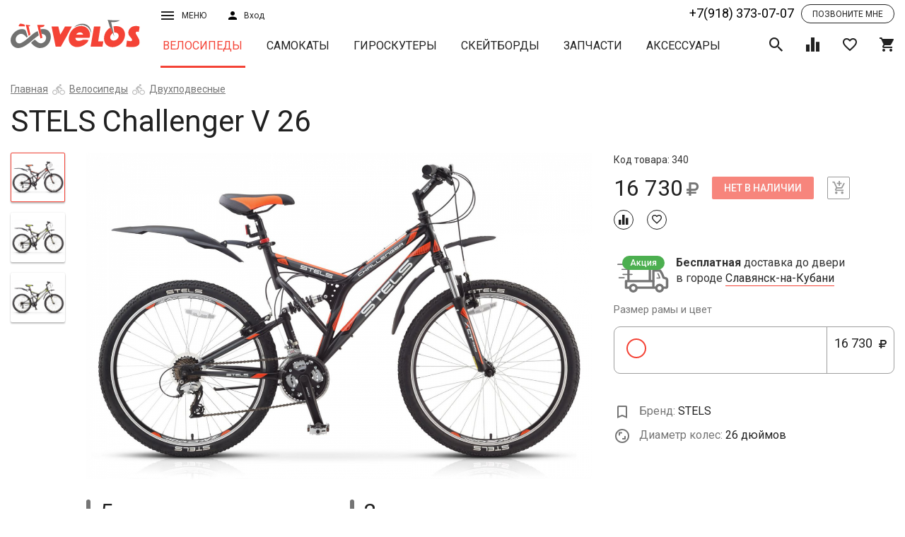

--- FILE ---
content_type: text/html; charset=UTF-8
request_url: https://velos.ru/catalog/velosipedy/view/velosiped-chelendzher-v-26
body_size: 32606
content:

<!DOCTYPE html>
<html lang="ru">
  <head>
    <title>STELS Challenger V 26 купить в Славянске-на-Кубани - Интернет-магазин VELOS.ru</title>    <meta name="description" content="STELS Challenger V 26 приобрести можно в Славянске-на-Кубани в интернет-магазине VELOS.ru. У нас на сайте реализован удобный механизм подбора нужного вам товара, подробное описание и фото. Доставляем в любой регион России. Звоните +7(918) 373 07 07."/>    
    <meta name="geo.placename" content="Славянск-на-Кубани, Россия" />
    <meta name="geo.position" content="45.2544457;38.108621" />
    <meta name="geo.region" content="RU-Славянск-на-Кубани" />
    <meta name="ICBM" content="45.2544457, 38.108621" />
        
    <meta property="og:title" content="STELS Challenger V 26 купить в Славянске-на-Кубани - Интернет-магазин VELOS.ru"/>
    <meta property="og:description" content="STELS Challenger V 26 приобрести можно в Славянске-на-Кубани в интернет-магазине VELOS.ru. У нас на сайте реализован удобный механизм подбора нужного вам товара, подробное описание и фото. Доставляем в любой регион России. Звоните +7(918) 373 07 07."/>
    <meta property="og:type" content="website"/>
    <meta property="og:url" content= "https://velos.ru/catalog/velosipedy/view/velosiped-chelendzher-v-26" />
    <meta property="og:image" content="https://velos.ru/admin/storage/cache/thumbs/44ad4e6f937d8f2023a29046b1a09144_700x525_100_1534698796_best_fit.jpg"/>    <meta charset="UTF-8"/>
<meta http-equiv="X-UA-Compatible" content="IE=edge"/>
<meta name="viewport" content="width=device-width, initial-scale=1, shrink-to-fit=no"/>
<link rel="stylesheet" href="https://fonts.googleapis.com/css?family=Roboto:300,400,500,700" media="all"/>
<link rel="stylesheet" href="/assets/css/vendors.css" media="all"/>
<link rel="stylesheet" href="/assets/css/main.css?version=1769404711" media="all"/>
<script src="/js/jquery.js"></script>
<!-- Google Tag Manager -->
<script>(function(w,d,s,l,i){w[l]=w[l]||[];w[l].push({'gtm.start':
new Date().getTime(),event:'gtm.js'});var f=d.getElementsByTagName(s)[0],
j=d.createElement(s),dl=l!='dataLayer'?'&l='+l:'';j.async=true;j.src=
'https://www.googletagmanager.com/gtm.js?id='+i+dl;f.parentNode.insertBefore(j,f);
})(window,document,'script','dataLayer','GTM-WQ5298K');</script>
<!-- End Google Tag Manager -->

    <script src="/js/zoom.js?v=0.02"></script>
    <style>

    </style>
  </head>
  <body data-page="product">
    <script type="application/ld+json">{"@context":"https:\/\/schema.org","@type":"Product","name":"STELS Challenger V 26","image":["https:\/\/velos.ru\/admin\/storage\/cache\/thumbs\/44ad4e6f937d8f2023a29046b1a09144_1400x1050_100_1534698796_best_fit.jpg","https:\/\/velos.ru\/admin\/storage\/cache\/thumbs\/ccbb1f2d5043e04f1f5c3f9e09a2f725_1400x1050_100_1534698794_best_fit.jpg"],"sku":340,"brand":{"@type":"Thing","name":"STELS"},"offers":{"@type":"Offer","price":"16730.00","priceCurrency":"RUB","itemCondition":"https:\/\/schema.org\/NewCondition","availability":"https:\/\/schema.org\/InStock","url":"https:\/\/velos.ru\/catalog\/velosipedy\/view\/velosiped-chelendzher-v-26","seller":{"@type":"Organization","name":"Интернет-магазин «Велос»‎"}}}</script>    <div id="wrapper">
      <div id="content">
        <header class="header_page" id="header">
          <div class="container-fluid">
            <div class="row header-wrap hidden-xs">
  <div class="col-sm-2 col-xs-3 h-logo-col"><a class="h-logo" href="/"><img class="img-responsive" src="/assets/svg/logo.svg"/></a></div>
  <div class="col-sm-10 col-xs-9 h-nav-col">
    <div class="h-top row">
      <div class="col-md-1 col-sm-2 col-xs-3 h-menu-wrap dropdown"><a class="h-menu-btn" href="javascript:void(0)" data-target="#" data-toggle="dropdown">Меню<i class="icon-bars h-menu-icon h-sign-wrap"></i></a>
        <div class="h-menu">
          <ul class="list-unstyled">
            <li class="h-menu__item"><a href="/about-us">О магазине</a></li>
            <li class="h-menu__item"><a href="/opt">Оптовым покупателям</a></li>
            <li class="h-menu__item"><a href="/brand">Производители</a></li>
            <li class="h-menu__item"><a href="/workshop">Веломастерская</a></li>
            <li class="h-menu__item"><a href="/pay">Оплата и доставка</a></li>
            <li class="h-menu__item"><a href="/address">Адреса магазинов</a></li>
            <li class="h-menu__item">
            <ul class="list-inline social">
              <li><a class="social__item" target="_blank" href="http://vk.com/velo_velos"><i class="icon-vk"></i></a></li>
              <li><a class="social__item" target="_blank" href="http://www.facebook.com/velos.ru"><i class="icon-facebook"></i></a></li>
              <li><a class="social__item" target="_blank" href="http://www.instagram.com/velos.ru/"><i class="icon-instagram"></i></a></li>
              <!-- <li><a class="social__item" href="javascript:void(0)"><i class="icon-youtube"></i></a></li> -->
            </ul>
          </li>
          </ul>
        </div>
      </div>
      <div class="col-md-1 col-sm-2 col-xs-3">
                <button class="h-sign" data-toggle="modal" data-target="#sign"><span>Вход</span><i class="icon-user h-sign-icon"></i></button>
              </div>
      <div class="col-md-4 col-sm-2 col-xs-4 header-block-rem hidden">
        <div class="flex-wrapper">
          <a href="#location" data-cityid="5cebeb8038431doc1476329066" autocomplete="nope" data-toggle="modal" data-target="#location" class="h-sign city"><span>Славянск-на-кубани</span><i class="icon-place h-sign-icon"></i></a>
          <div class="sale-btn">
            <a href="/catalog/velosipedy/filter?subfilter=sale">Распродажа</a>
          </div>
        </div>
      </div>
      <div class="col-md-8 col-sm-7 col-xs-8 col-lg-offset-2 col-md-1 h-top-right">
        <div class="tel-block h-tel-block"><a class="tel-number nowrap" href="tel:+7(918) 373-07-07">+7(918) 373-07-07</a><a data-toggle="modal" data-target="#callback" class="recall"><span>Позвоните мне</span></a></div>
      </div>
    </div>
    <div class="h-bottom row">
      <nav class="nav-wrap h-nav"><button type="button" class="h-nav__toggle desc">каталог продукции <i class="icon-caret-down"></i></button>
        <ul class="nav__list h-nav__list" id="navigation">
                                <li class="active"><a class="nav__item" href="/catalog/velosipedy">Велосипеды</a></li>
                                            <li ><a class="nav__item" href="/catalog/samokaty">Самокаты</a></li>
                                            <li ><a class="nav__item" href="/catalog/giroskutery">Гироскутеры</a></li>
                                            <li ><a class="nav__item" href="/catalog/skejtbordy">Скейтборды</a></li>
                                            <li ><a class="nav__item" href="/catalog/zapchasti">Запчасти</a></li>
                                            <li ><a class="nav__item" href="/catalog/aksessuary">Аксессуары</a></li>
                              </ul>
      </nav>
      <div class="h-ctrls">
        <div class="h-search"><a class="toggle-search h-ctrl" href="javascript:void(0)"><i class="icon-search on"></i><i class="icon-close off"></i></a>
          <div class="h-search-block">
            <form method="get" action="search" class="h-search-form">
              <input name="ERGTuqU5" class="h-search-form__input" type="text" placeholder="Поиск товара"/>
              <button class="h-search-form__submit" type="submit">Поиск</button>
            </form>
            <div class="search-result">
              <ul>
              </ul>
            </div>
          </div>
          
        </div><a class="data-icon-chart h-ctrl" href="/compare"><span class="h-ctrl__num hidden">0</span><i class="icon-chart"></i></a><a class="data-icon-heart h-ctrl" href="/favorites"><span class="h-ctrl__num hidden">0</span><i class="icon-heart-o"></i></a><a href="/cart" class="data-icon-cart h-ctrl"><span class="h-ctrl__num hidden">0</span><i class="icon-shopping-cart"></i></a>
      </div>
    </div>
  </div>
</div>
<div class="header-wrap mobile_version visible-xs-block">
  <div class="row uk-grid-collapse">
    <div class="col-xs-3 des-icon">
      <a href="tel:+7(918) 373-07-07"><i class="icon-phone"></i></a>
      <a href="#location" data-cityid="5cebeb8038431doc1476329066" autocomplete="nope" data-toggle="modal" data-target="#location" class="h-sign city"><i class="icon-place h-sign-icon"></i></a>
    </div>
    <div class="col-xs-6"><a class="h-logo" href="/"><img class="img-responsive" src="/assets/svg/logo.svg"/></a></div>
    <div class="col-xs-3 h-menu-wrap dropdown"><a class="h-menu-btn" href="javascript:void(0)" data-target="#" data-toggle="dropdown">Меню<i class="icon-bars h-menu-icon h-sign-wrap"></i></a>
      <div class="h-menu">
        <ul class="list-unstyled">
          <li class="h-menu__item">          <a class="h-sign" data-toggle="modal" data-target="#sign">Личный кабинет</a>
          </li>
          <li class="h-menu__item"><a href="/about-us">О магазине</a></li>
          <li class="h-menu__item"><a href="/opt">Оптовым покупателям</a></li>
          <li class="h-menu__item"><a href="/brand">Производители</a></li>
          <li class="h-menu__item"><a href="/workshop">Веломастерская</a></li>
          <li class="h-menu__item"><a href="/pay">Оплата и доставка</a></li>
          <li class="h-menu__item"><a href="/address">Адреса магазинов</a></li>
        </ul>
      </div>
    </div>
  </div>
  <div class="row uk-grid-collapse second-row">
    <div class="col-xs-3 des-icon">
      <a class="data-icon-chart h-ctrl" href="/compare"><span class="h-ctrl__num hidden">0</span><i class="icon-chart"></i></a><a class="data-icon-heart h-ctrl" href="/favorites"><span class="h-ctrl__num hidden">0</span><i class="icon-heart-o"></i></a>
    </div>
    <div class="col-xs-6"><nav class="nav-wrap h-nav"><button type="button" class="h-nav__toggle mob">каталог товаров <i class="icon-caret-down"></i></button>
        <ul class="nav__list h-nav__list" id="navigation-mob">
                                <li class="active"><a class="nav__item" href="/catalog/velosipedy">Велосипеды</a></li>
                                            <li ><a class="nav__item" href="/catalog/samokaty">Самокаты</a></li>
                                            <li ><a class="nav__item" href="/catalog/giroskutery">Гироскутеры</a></li>
                                            <li ><a class="nav__item" href="/catalog/skejtbordy">Скейтборды</a></li>
                                            <li ><a class="nav__item" href="/catalog/zapchasti">Запчасти</a></li>
                                            <li ><a class="nav__item" href="/catalog/aksessuary">Аксессуары</a></li>
                              </ul>
      </nav></div>
    <div class="col-xs-3"><div class="h-search"><a class="toggle-search h-ctrl" href="javascript:void(0)"><i class="icon-search on"></i><i class="icon-close off"></i></a>
          <div class="h-search-block">
             <form method="get" action="search" class="h-search-form">
              <input name="vaRFs98g" class="h-search-form__input" type="text" placeholder="Поиск товара"/>
              <button class="h-search-form__submit" type="submit"><i class="icon-search on"></i></button>
            </form>
            <div class="search-result">
              <ul>
              </ul>
            </div>
          </div>
        </div>
        <a href="/cart" class="data-icon-cart h-ctrl"><span class="h-ctrl__num hidden">0</span><i class="icon-shopping-cart"></i></a>
    </div>
  </div>
</div>
          </div>
        </header>
        <div id="middle">
          <section class="container-fluid">
            <div class="breadcrumbs">
      <ol class="breadcrumbs-list"><li><a href="/">Главная</a></li><li><a href="/catalog/velosipedy">Велосипеды</a></li><li><a href="/catalog/velosipedy/dvuhpodvesnye">Двухподвесные</a></li></ol></div><h1 class="page-title">STELS Challenger V 26</h1><script type="application/ld+json">{"@context":"http:\/\/schema.org","@type":"BreadcrumbList","itemListElement":[{"@type":"ListItem","position":1,"item":{"@id":"https:\/\/velos.ru\/","name":"Главная"}},{"@type":"ListItem","position":2,"item":{"@id":"https:\/\/velos.ru\/catalog\/velosipedy","name":"Велосипеды"}},{"@type":"ListItem","position":3,"item":{"@id":"https:\/\/velos.ru\/catalog\/velosipedy\/dvuhpodvesnye","name":"Двухподвесные"}}]}</script>          </section>
          <section class="product-open container-fluid">
            <div class="row">
              <div class="col-md-1 hidden-xs">
                <div class="preview-dots"></div>
              </div>
              <div class="col-md-7">
                <div class="product-open__preview preview">
                                                      <figure class="preview-on sticker-wrap">
                    <img id="0_0" class="zoomable img-responsive" src="/admin/storage/cache/thumbs/44ad4e6f937d8f2023a29046b1a09144_1400x1050_100_1534698796_best_fit.jpg"/>
                    <span class="sticker"></span>
                  </figure>
                                    <figure class="preview-on sticker-wrap">
                    <img id="1_0" class="zoomable img-responsive" src="/admin/storage/cache/thumbs/ccbb1f2d5043e04f1f5c3f9e09a2f725_1400x1050_100_1534698794_best_fit.jpg"/>
                    <span class="sticker"></span>
                  </figure>
                                    <figure class="preview-on sticker-wrap">
                    <img id="58bd0dd5d09a1doc1368567923_0" class="zoomable img-responsive" src="/admin/storage/cache/thumbs/ccbb1f2d5043e04f1f5c3f9e09a2f725_1400x1050_100_1534698794_best_fit.jpg"/>
                    <span class="sticker"></span>
                  </figure>
                                  </div>

                <div class="statistic animated fadeInDown hidden">
                  <div class="row">
                    <div class="col-md-6"><div class="wrapper"><span><b>1</b>человек купили</span> за последние 2 месяца
                    </div></div>
                    <div class="col-md-6"><div class="wrapper"><span><b>1</b>человек сейчас смотрит</span> этот товар</div></div>
                  </div>
                </div>
              </div>
              <div class="col-md-4">
                <div style="position: relative;">
                  <div data-category="velosipedy" data-id="58bd0dd5d09a1doc1368567923" class="product-open__content">

                    <div class="product-open-head">
                                              <div class="code">Код товара: 340</div>
                                                                  <div class="product-open-head__ctrl">
                        <div class="price-wrap">
                                                    <span class="price">16 730<i class="icon-rub"></i></span>
                        </div>
                        <a data-action="product-buy" class="disabled btn btn-raised btn-danger product-open__buy">Нет в наличии</a>
                        <a data-action="cart_add" class="product-add disabled "><i class="icon-cart-plus"></i></a>
                      </div>
                      <div class="product-open-head__tools disabled">
                        <a title="+ К сравнению" data-action="compare" class="tools-item-sm"><i class="icon-chart"></i></a>
                        <a data-action="favorite" class="tools-item-sm"><i class="icon-heart-o"></i></a>
                      </div>
                                                                  
                      <div data-category="velosipedy" data-id="58bd0dd5d09a1doc1368567923" class="delivery">
                      <table data-mode="new" data-category="velosipedy" data-id="58bd0dd5d09a1doc1368567923" class="">
                  <tr>
                    <td><div class="delivery_akcia"><span>Акция</span><img height="47px" src="/assets/svg/delivery_akcia.svg"/></div></td>
                    <td><b>Бесплатная</b> доставка до двери <br/>в городе <a href="#location" autocomplete="nope" data-toggle="modal" data-target="#location" class="h-sign city">Славянск-на-Кубани</a></td>
                  </tr>
                </table>                      </div>
                      

                    <!-- characteristic list -->
                    <div class="row product-open__content_row">
                      <div class="col-md-12 col-sm-4 col-xs-8 col-12 form-group-wrap">
    <span class="control-title">Размер рамы и цвет</span><div class="radio radio-primary type_kit">
          <label>
          <input data-price="16730" data-collection="Велосипеды" data-id="58bd0dd5d09a1doc1368567923" type="radio" name="product-size" /><div class="left-side-type-kit">  <div class="colors"> <span data-id="58bd0dd5d09a1doc1368567923" style="background:;border: 1px solid #FFF;" class="type_kit_color active"></span></div></div> <button  class="price">16 730 <i class="icon-rub"></i><span>КУПИТЬ</span></button>
          </label></div></div>                      <div class="col-md-12 col-sm-4 col-xs-12">

                                                  <div class="manufacturer-logo hidden">
                            <img src="/admin/storage/cache/thumbs/4c01d5d6158a1bc2bae40f0bcd84a373_190x76_100_1534698842_best_fit.jpg">
                          </div>
                        
                        <!-- star list of characteristic -->
                        <div class="feature-list-block">
                          <!-- any category block -->
                                                      
                            
                                                          <dl class="product-dl">
                                <dt><span class="feature-icon brand-ico"></span> Бренд: </dt>
                                <dd>STELS</dd>
                              </dl>
                            
                            
                            
                            <!-- wheel size in inch -->
                                                                                          <dl class="product-dl">
                                  <dt><span class="feature-icon diametr-ico"></span> Диаметр колес: </dt>
                                  <dd>26 дюймов</dd>
                                </dl>
                                                                                      <!-- end if not velo -->

                            <!-- if category is velo -->
                                                                                                                    <!-- end velo category -->

                            
                              
                            <!-- end of block 'any category not accsessuars' -->
                        
                        <!-- year for all -->
                                                </div>
                      </div>

                      
                                              <!-- for accsessuars -->
                      
                    </div>


                                      </div>
                  <p class="hidden" style="color: #757575;">*Цена и количество в интернет-магазине могут отличаться от магазинов</p>
                  <div id="myresult" class="zoom-container"></div>
                  <script>
                    jQuery(function(){
                        imageZoom('.zoomable', '.zoom-container');
                    });
                  </script>
                </div>
              </div>
            </div>
          </section>
          <section class="container-fluid">
            <div class="row sticky-row">
              <div class="col-lg-12 col-md-12 col-xs-12">
                <div class="col-lg-8 col-md-8 col-xs-12 product-info">
                  <h3>Описание и технические характеристики Велосипед CHALLENGER V 26 черный/серый/оранжевый р.20</h3>
                                                      <table class="uk-table uk-table-striped">

                                        <tr>
                      <th>Производитель </th>
                      <td>STELS</td>
                    </tr>
                                        <tr>
                      <th>Диаметр колес </th>
                      <td>26"</td>
                    </tr>
                                        <tr>
                      <th>Страна производитель</th>
                      <td>Россия</td>
                    </tr>
                                        <tr>
                      <th>Страна разработчик</th>
                      <td>Россия</td>
                    </tr>
                                        <tr>
                      <th>Гарантия производителя</th>
                      <td>6 мес.</td>
                    </tr>
                                        <tr>
                      <th>Гарантия магазина</th>
                      <td>6 мес.</td>
                    </tr>
                                        <tr><th>Вес БРУТТО</th><td>30 кг</td></tr><tr><th>Габариты упаковки</th><td>136x30x76 см</td></tr>                  </table>
                  <p style="font-size: 12px; margin: 20px 0 0; text-align: justify; line-height: 1.4;">*Внимание: описание товара на сайте носит информационный характер и может отличаться от описания, предоставленного в технической документации производителя и ни при каких условиях не является публичной офертой, определяемой положениями Статьи 437(2) Гражданского Кодекса Российской Федерации. Производитель оставляет за собой право изменять конструкцию, технические характеристики, внешний вид, комплектацию товара без предварительного уведомления продавца. Убедительно просим Вас при покупке уточнять желаемые характеристики (цвет, комплектацию, и т.д.) у оператора интернет-магазина посредством email, по контактным телефонам или через поле "комментарий" при оформлении заказа из "корзины".</p>

                                              <div class="seo_text">
                  <h2>Купить STELS Challenger V 26 в Славянске-на-Кубани</h2> 

                  <p>Интернет-магазин велотехники “Велос” предлагает вам выгодно купить STELS Challenger V 26. Мы сотрудничаем с лучшими производителями и гарантируем высокое  качество товара. Если вам нужна консультация по характеристикам, вы можете связаться с нашим экспертом и задать ему все интересующие вопросы.</p>

                  <p>Наша компания имеет самый большой склад техники в ЮФО, а это значит, что вы не будете должно ждать ваш заказ. Мы можем обеспечить наличие большинства позиций из каталога. Вы быстро получите покупку удобным для вас способом. Информация о пунктах выдачи размещена на нашем сайте.</p>

                </div>
              </div>
              <div class="col-lg-3 col-md-4 col-xs-12 product-open__callback sticky-col">
                                <div class="product-callback sticky-block">
                  <style>
.divMessageBox{width:100%;height:100%;position:fixed;top:0;left:0;z-index:100000;}
.MessageIE{background-image:url(../img/bg.png);}
.MessageBoxContainer{position:fixed;top:35%;color:#FFF;width:100%;background-color:#232323;font-family:'Segoe UI', Tahoma, Helvetica, Sans-Serif;}
.MessageBoxButtonSection{width:100%;height:30px;}
.MessageBoxButtonSection button{float:right;color:#FFF;margin-right:5px;font-family:arial;border-color:#FFF;border-style:solid;border-width:2px;padding:5px 15px;}
.MessageBoxButtonSection button:hover{background-color:red;}
.LoadingBoxContainer{z-index:100000;position:fixed;color:#FFF;width:100%;background-color:#232323;font-family:'Segoe UI', Tahoma, Helvetica, Sans-Serif;}
#LoadingPoints{position:absolute;}
.bigBox{position:fixed;right:10px;bottom:10px;background-color:#004d60;width:390px;height:150px;color:#FFF;font-family:'Segoe UI', Tahoma, Helvetica, Sans-Serif;z-index:99999;padding:10px 10px 5px;}
.bigBox p{font-size:14px;margin-top:2px;}
#divMiniIcons{float:right;position:fixed;width:430px;right:10px;bottom:180px;z-index:9999;}
.botClose{position:absolute;right:10px;height:15px;width:15px;cursor:pointer;}
#divMiniIcons .cajita{background-color:red;width:30.5px;height:30.5px;float:right;cursor:pointer;display:block;margin:2px 2px 0;}
.cajita img{width:23px;height:23px;padding-left:3px;padding-top:3px;}
.bigBox .bigboxicon{position:absolute;bottom:5px;left:5px;width:100px;float:left;margin:0;}
.bigBox .bigboxnumber{position:absolute;right:5px;bottom:5px;width:220px;float:left;text-align:right;font-size:25px;margin:2px 0 0;}
#divSmallBoxes{position:fixed;right:0;top:0;}
.SmallBox{position:absolute;right:0;top:20px;padding-right:30px;width:420px;color:#FFF;font-family:'Segoe UI', Tahoma, Helvetica, Sans-Serif;z-index:9999;}
.SmallBox:hover{box-shadow:0 0 10px #888;cursor:pointer;}
.SmallBox .foto{width:100px;height:100px;float:left;margin:0;}
.SmallBox .textoFull{width:93%;float:left;padding-left:20px;}
.SmallBox .textoFoto{width:65%;float:left;margin:0 20px;}
.miniPic{position:absolute;bottom:5px;}
.miniIcono{height:100%;}
.SmallBox p{font-size:12px;margin-top:10px;}
#pageslide{display:none;position:fixed;top:0;height:100%;z-index:999999;width:305px;background-color:#004d60;color:#FFF;-webkit-box-shadow:inset 0 0 5px 5px #222;-moz-shadow:inset 0 0 0 0 #222;box-shadow:inset 0 0 0 0 #222;padding:20px;}
.purehtml{color:#FFF;font-family:'Segoe UI', Tahoma, Helvetica, Sans-Serif;font-size:16px;}
#MetroUnloadingButton{z-index:1000000;position:fixed;top:300px;left:300px;background-color:#1ba1e2;}
#MetroUnloadingButton:hover{background-color:#178ec7;}
.BoxContainer{position:absolute;left:25%;margin-left:-50px;width:800px;font-family:'Segoe UI', Tahoma, Helvetica, Sans-Serif;}
#MetroUnloadingButton .title{font-size:40px;margin-bottom:0;display:block;}
#MetroUnloadingButton .subtitle{position:relative;top:-10px;font-size:23px;}
.pSpacer{height:430px;}
.inBoxTitle{padding-top:15px;font-size:23px;display:block;}
.contentBox{width:380px;height:380px;position:relative;left:-7px;float:left;margin:0 8px;}
.red{color:#e51400;}
.botRed{background-color:#e51400;}
.botRed:hover{background-color:#bf1404;}
.purp{color:#92278f;}
.botPurp:hover{background-color:#721f70;}
.teal{color:#1ba1e2;}
.teal2{color:#00aba9;}
.white{color:#FFF;}
.green{color:#a4c400;}
.orange{color:#fa6800;}
.botGreen:hover{background-color:#88a300;}
.botTeal:hover{background-color:#1588c0;}
.botTeal2{background-color:#00aba9;}
.botTeal2:hover{background-color:#008c8a;}
.botOrange{background-color:#fa6800;}
.botOrange:hover{background-color:#e35e00;}
.pink{color:#d80073;}
.botPink{background-color:#d80073;}
.botPink:hover{background-color:#bc0064;}
.blue{color:#0050ef;}
.botBlue{background-color:#0050ef;}
.botBlue:hover{background-color:#0044ca;}
.yellow{color:#d8c100;}
.botYellow{background-color:#d8c100;}
.botYellow:hover{background-color:#bba700;}
/*button{color:#FFF;margin-right:5px;border-color:#FFF;border-style:solid;border-width:2px;padding:5px 15px;} */
.MessageBoxMiddle,.LoadingBoxMiddle{position:relative;left:20%;width:50%;font-family:'Segoe UI', Tahoma, Helvetica, Sans-Serif;padding:10px;}
.MessageBoxMiddle .MsgTitle,.LoadingBoxContainer .MsgTitle{font-size:26px;}
.MessageBoxMiddle .pText,.LoadingBoxContainer .pText{font-size: 16px;}
.MessageBoxContainer input,.MessageBoxContainer select{width:50%;padding:5px;}
.bigBox span,.SmallBox span{font-size:22px;}
.botPurp,.purpBox{background-color:#92278f;}
.tealBox,.botTeal{background-color:#1ba1e2;}
.greenBox,.botGreen{background-color:#a4c400;}
.SmallBox span {
  font-size: 16px;
}
.SmallBox p {color: #fff; font-weight: normal; margin-bottom: 0;}
#divSmallBoxes {
  z-index: 999999;
  transition: 0.1s;
}
.SmallBox .textoFoto {
  margin: 3px 15px 0;
}
@media (max-width:450px) {
#divSmallBoxes{position:fixed;width:90%;right:0;top:0;}
.SmallBox{position:absolute;right:0;top:20px;padding-right:30px;width:100%;color:#FFF;font-family:'Segoe UI', Tahoma, Helvetica, Sans-Serif;z-index:9999;}
.SmallBox:hover{box-shadow:0 0 10px #888;cursor:pointer;}
.SmallBox span{font-size:16px;}
.SmallBox .foto{width:100px;height:100px;float:left;margin:-10px -10px 2em;}
.SmallBox .textoFull{width:93%;float:left;padding-left:20px;}
.SmallBox .textoFoto{width:55%;float:left;margin:0 15px;}
.bigBox{position:fixed;right:10px;bottom:10px;background-color:#004d60;width:88%;height:150px;color:#FFF;font-family:'Segoe UI', Tahoma, Helvetica, Sans-Serif;z-index:99999;padding:10px 10px 5px;}
.bigBox span{font-size:19px;}
#divMiniIcons{float:right;position:fixed;right:10px;bottom:180px;z-index:9999;}
.botClose{position:absolute;right:10px;height:20px;width:20px;}
.bigBox .bigboxicon{width:100px;float:left;margin:0;}
.bigBox .bigboxnumber{position:absolute;right:5px;bottom:5px;width:220px;float:left;text-align:right;font-size:25px;margin:2px 0 0;}
.divMessageBox{width:100%;height:100%;position:fixed;top:0;left:0;background:rgba(0,0,0,0.6);z-index:100000;}
.MessageBoxContainer{position:fixed;top:25%;color:#FFF;width:100%;background-color:#232323;font-family:'Segoe UI', Tahoma, Helvetica, Sans-Serif;}
.MessageBoxMiddle{position:relative;left:10%;width:80%;font-family:'Segoe UI', Tahoma, Helvetica, Sans-Serif;padding:3px;}
.MessageBoxMiddle .MsgTitle{font-size:22px;}
.MessageBoxMiddle .pText{font-style:10px;}
.MessageBoxButtonSection{width:100%;height:30px;}
.MessageBoxButtonSection button{float:right;color:#FFF;margin-right:5px;font-family:arial;border-color:#FFF;border-style:solid;border-width:2px;padding:5px 15px;}
.MessageBoxButtonSection button:hover{background-color:red;}
.BoxContainer{position:absolute;width:88%;font-family:'Segoe UI', Tahoma, Helvetica, Sans-Serif;}
.contentBox{width:90%;height:600px;left:0;float:left;margin:0 8px;}
.title{font-size:32px;margin-bottom:0;display:block;}
.subtitle{position:relative;top:-10px;font-size:23px;}
#MetroUnloadingButton{position:fixed;bottom:100px;left:20px;}
.SmallBox p,.bigBox p{font-size:12px;margin-top:2px;}
.MessageBoxContainer input,.MessageBoxContainer select{width:50%;padding:5px;}
}
form .empty {
    background-image: -webkit-gradient(linear, left top, left bottom, from(#ff0000), to(#ff0000));
    background-image: -webkit-linear-gradient(#ff0000, #ff0000);
    background-image: -o-linear-gradient(#ff0000, #ff0000);
    background-image: linear-gradient(#ff0000, #ff0000);
}
form .form-validation-fail, form .form-phone-fail, form .form-email-fail, form .form-message-success,  form .form-email-fail {
  display: none;
}
</style>
<script type="text/javascript">
(function(a, c) {
    function b(r, s, p) {
        var q = k[s.type] || {};
        return r == null ? p || !s.def ? null : s.def : (r = q.floor ? ~~r : parseFloat(r), isNaN(r) ? s.def : q.mod ? (r + q.mod) % q.mod : 0 > r ? 0 : q.max < r ? q.max : r)
    }

    function d(p) {
        var q = i(),
            r = q._rgba = [];
        return p = p.toLowerCase(), o(h, function(s, t) {
            var u, v = t.re.exec(p),
                w = v && t.parse(v),
                x = t.space || "rgba";
            if (w) {
                return u = q[x](w), q[j[x].cache] = u[j[x].cache], r = q._rgba = u._rgba, !1
            }
        }), r.length ? (r.join() === "0,0,0,0" && a.extend(r, n.transparent), q) : n[p]
    }

    function f(q, r, p) {
        return p = (p + 1) % 1, p * 6 < 1 ? q + (r - q) * p * 6 : p * 2 < 1 ? r : p * 3 < 2 ? q + (r - q) * (2 / 3 - p) * 6 : q
    }
    var e = "backgroundColor borderBottomColor borderLeftColor borderRightColor borderTopColor color columnRuleColor outlineColor textDecorationColor textEmphasisColor",
        g = /^([\-+])=\s*(\d+\.?\d*)/,
        h = [{
            re: /rgba?\(\s*(\d{1,3})\s*,\s*(\d{1,3})\s*,\s*(\d{1,3})\s*(?:,\s*(\d+(?:\.\d+)?)\s*)?\)/,
            parse: function(p) {
                return [p[1], p[2], p[3], p[4]]
            }
        }, {
            re: /rgba?\(\s*(\d+(?:\.\d+)?)\%\s*,\s*(\d+(?:\.\d+)?)\%\s*,\s*(\d+(?:\.\d+)?)\%\s*(?:,\s*(\d+(?:\.\d+)?)\s*)?\)/,
            parse: function(p) {
                return [p[1] * 2.55, p[2] * 2.55, p[3] * 2.55, p[4]]
            }
        }, {
            re: /#([a-f0-9]{2})([a-f0-9]{2})([a-f0-9]{2})/,
            parse: function(p) {
                return [parseInt(p[1], 16), parseInt(p[2], 16), parseInt(p[3], 16)]
            }
        }, {
            re: /#([a-f0-9])([a-f0-9])([a-f0-9])/,
            parse: function(p) {
                return [parseInt(p[1] + p[1], 16), parseInt(p[2] + p[2], 16), parseInt(p[3] + p[3], 16)]
            }
        }, {
            re: /hsla?\(\s*(\d+(?:\.\d+)?)\s*,\s*(\d+(?:\.\d+)?)\%\s*,\s*(\d+(?:\.\d+)?)\%\s*(?:,\s*(\d+(?:\.\d+)?)\s*)?\)/,
            space: "hsla",
            parse: function(p) {
                return [p[1], p[2] / 100, p[3] / 100, p[4]]
            }
        }],
        i = a.Color = function(p, q, r, s) {
            return new a.Color.fn.parse(p, q, r, s)
        },
        j = {
            rgba: {
                props: {
                    red: {
                        idx: 0,
                        type: "byte"
                    },
                    green: {
                        idx: 1,
                        type: "byte"
                    },
                    blue: {
                        idx: 2,
                        type: "byte"
                    }
                }
            },
            hsla: {
                props: {
                    hue: {
                        idx: 0,
                        type: "degrees"
                    },
                    saturation: {
                        idx: 1,
                        type: "percent"
                    },
                    lightness: {
                        idx: 2,
                        type: "percent"
                    }
                }
            }
        },
        k = {
            "byte": {
                floor: !0,
                max: 255
            },
            percent: {
                max: 1
            },
            degrees: {
                mod: 360,
                floor: !0
            }
        },
        l = i.support = {},
        m = a("<p>")[0],
        n, o = a.each;
    m.style.cssText = "background-color:rgba(1,1,1,.5)", l.rgba = m.style.backgroundColor.indexOf("rgba") > -1, o(j, function(p, q) {
        q.cache = "_" + p, q.props.alpha = {
            idx: 3,
            type: "percent",
            def: 1
        }
    }), i.fn = a.extend(i.prototype, {
        parse: function(w, q, t, v) {
            if (w === c) {
                return this._rgba = [null, null, null, null], this
            }
            if (w.jquery || w.nodeType) {
                w = a(w).css(q), q = c
            }
            var p = this,
                s = a.type(w),
                r = this._rgba = [],
                u;
            q !== c && (w = [w, q, t, v], s = "array");
            if (s === "string") {
                return this.parse(d(w) || n._default)
            }
            if (s === "array") {
                return o(j.rgba.props, function(x, y) {
                    r[y.idx] = b(w[y.idx], y)
                }), this
            }
            if (s === "object") {
                return w instanceof i ? o(j, function(x, y) {
                    w[y.cache] && (p[y.cache] = w[y.cache].slice())
                }) : o(j, function(z, x) {
                    var y = x.cache;
                    o(x.props, function(A, B) {
                        if (!p[y] && x.to) {
                            if (A === "alpha" || w[A] == null) {
                                return
                            }
                            p[y] = x.to(p._rgba)
                        }
                        p[y][B.idx] = b(w[A], B, !0)
                    }), p[y] && a.inArray(null, p[y].slice(0, 3)) < 0 && (p[y][3] = 1, x.from && (p._rgba = x.from(p[y])))
                }), this
            }
        },
        is: function(r) {
            var s = i(r),
                p = !0,
                q = this;
            return o(j, function(t, u) {
                var v, w = s[u.cache];
                return w && (v = q[u.cache] || u.to && u.to(q._rgba) || [], o(u.props, function(x, y) {
                    if (w[y.idx] != null) {
                        return p = w[y.idx] === v[y.idx], p
                    }
                })), p
            }), p
        },
        _space: function() {
            var p = [],
                q = this;
            return o(j, function(r, s) {
                q[s.cache] && p.push(r)
            }), p.pop()
        },
        transition: function(s, u) {
            var t = i(s),
                v = t._space(),
                w = j[v],
                p = this.alpha() === 0 ? i("transparent") : this,
                q = p[w.cache] || w.to(p._rgba),
                r = q.slice();
            return t = t[w.cache], o(w.props, function(x, A) {
                var B = A.idx,
                    y = q[B],
                    z = t[B],
                    C = k[A.type] || {};
                if (z === null) {
                    return
                }
                y === null ? r[B] = z : (C.mod && (z - y > C.mod / 2 ? y += C.mod : y - z > C.mod / 2 && (y -= C.mod)), r[B] = b((z - y) * u + y, A))
            }), this[v](r)
        },
        blend: function(p) {
            if (this._rgba[3] === 1) {
                return this
            }
            var q = this._rgba.slice(),
                r = q.pop(),
                s = i(p)._rgba;
            return i(a.map(q, function(t, u) {
                return (1 - r) * s[u] + r * t
            }))
        },
        toRgbaString: function() {
            var p = "rgba(",
                q = a.map(this._rgba, function(r, s) {
                    return r == null ? s > 2 ? 1 : 0 : r
                });
            return q[3] === 1 && (q.pop(), p = "rgb("), p + q.join() + ")"
        },
        toHslaString: function() {
            var p = "hsla(",
                q = a.map(this.hsla(), function(r, s) {
                    return r == null && (r = s > 2 ? 1 : 0), s && s < 3 && (r = Math.round(r * 100) + "%"), r
                });
            return q[3] === 1 && (q.pop(), p = "hsl("), p + q.join() + ")"
        },
        toHexString: function(p) {
            var q = this._rgba.slice(),
                r = q.pop();
            return p && q.push(~~(r * 255)), "#" + a.map(q, function(s, t) {
                return s = (s || 0).toString(16), s.length === 1 ? "0" + s : s
            }).join("")
        },
        toString: function() {
            return this._rgba[3] === 0 ? "transparent" : this.toRgbaString()
        }
    }), i.fn.parse.prototype = i.fn, j.hsla.to = function(s) {
        if (s[0] == null || s[1] == null || s[2] == null) {
            return [null, null, null, s[3]]
        }
        var t = s[0] / 255,
            u = s[1] / 255,
            v = s[2] / 255,
            w = s[3],
            x = Math.max(t, u, v),
            y = Math.min(t, u, v),
            z = x - y,
            A = x + y,
            p = A * 0.5,
            q, r;
        return y === x ? q = 0 : t === x ? q = 60 * (u - v) / z + 360 : u === x ? q = 60 * (v - t) / z + 120 : q = 60 * (t - u) / z + 240, p === 0 || p === 1 ? r = p : p <= 0.5 ? r = z / A : r = z / (2 - A), [Math.round(q) % 360, r, p, w == null ? 1 : w]
    }, j.hsla.from = function(u) {
        if (u[0] == null || u[1] == null || u[2] == null) {
            return [null, null, null, u[3]]
        }
        var v = u[0] / 360,
            w = u[1],
            x = u[2],
            y = u[3],
            p = x <= 0.5 ? x * (1 + w) : x + w - x * w,
            q = 2 * x - p,
            r, s, t;
        return [Math.round(f(q, p, v + 1 / 3) * 255), Math.round(f(q, p, v) * 255), Math.round(f(q, p, v - 1 / 3) * 255), y]
    }, o(j, function(r, s) {
        var t = s.props,
            u = s.cache,
            p = s.to,
            q = s.from;
        i.fn[r] = function(v) {
            p && !this[u] && (this[u] = p(this._rgba));
            if (v === c) {
                return this[u].slice()
            }
            var x, y = a.type(v),
                z = y === "array" || y === "object" ? v : arguments,
                w = this[u].slice();
            return o(t, function(C, A) {
                var B = z[y === "object" ? C : A.idx];
                B == null && (B = w[A.idx]), w[A.idx] = b(B, A)
            }), q ? (x = i(q(w)), x[u] = w, x) : i(w)
        }, o(t, function(w, v) {
            if (i.fn[w]) {
                return
            }
            i.fn[w] = function(y) {
                var z = a.type(y),
                    B = w === "alpha" ? this._hsla ? "hsla" : "rgba" : r,
                    C = this[B](),
                    x = C[v.idx],
                    A;
                return z === "undefined" ? x : (z === "function" && (y = y.call(this, x), z = a.type(y)), y == null && v.empty ? this : (z === "string" && (A = g.exec(y), A && (y = x + parseFloat(A[2]) * (A[1] === "+" ? 1 : -1))), C[v.idx] = y, this[B](C)))
            }
        })
    }), i.hook = function(p) {
        var q = p.split(" ");
        o(q, function(s, r) {
            a.cssHooks[r] = {
                set: function(y, x) {
                    var t, u, v = "";
                    if (a.type(x) !== "string" || (t = d(x))) {
                        x = i(t || x);
                        if (!l.rgba && x._rgba[3] !== 1) {
                            u = r === "backgroundColor" ? y.parentNode : y;
                            while ((v === "" || v === "transparent") && u && u.style) {
                                try {
                                    v = a.css(u, "backgroundColor"), u = u.parentNode
                                } catch (w) {}
                            }
                            x = x.blend(v && v !== "transparent" ? v : "_default")
                        }
                        x = x.toRgbaString()
                    }
                    try {
                        y.style[r] = x
                    } catch (x) {}
                }
            }, a.fx.step[r] = function(t) {
                t.colorInit || (t.start = i(t.elem, r), t.end = i(t.end), t.colorInit = !0), a.cssHooks[r].set(t.elem, t.start.transition(t.end, t.pos))
            }
        })
    }, i.hook(e), a.cssHooks.borderColor = {
        expand: function(p) {
            var q = {};
            return o(["Top", "Right", "Bottom", "Left"], function(r, s) {
                q["border" + s + "Color"] = p
            }), q
        }
    }, n = a.Color.names = {
        aqua: "#00ffff",
        black: "#000000",
        blue: "#0000ff",
        fuchsia: "#ff00ff",
        gray: "#808080",
        green: "#008000",
        lime: "#00ff00",
        maroon: "#800000",
        navy: "#000080",
        olive: "#808000",
        purple: "#800080",
        red: "#ff0000",
        silver: "#c0c0c0",
        teal: "#008080",
        white: "#ffffff",
        yellow: "#ffff00",
        transparent: [null, null, null, 0],
        _default: "#ffffff"
    }
})(jQuery);
$(document).ready(function() {
    $("body").append("<div id='divSmallBoxes'></div>");
    $("body").append("<div id='divMiniIcons'></div><div id='divbigBoxes'></div>");
    $(".OpenSideBar").pageslide({
        direction: "left"
    });
});

function MetroUnLoading() {
    $(".divMessageBox").fadeOut(300, function() {
        $(this).remove()
    });
    $(".LoadingBoxContainer").fadeOut(300, function() {
        $(this).remove()
    })
}
var ExistMsg = 0;
var MetroMSGboxCount = 0;
var PrevTop = 0;
var MsgCounter = 0;
(function(b) {
    b.MetroMessageBox = function(x, G) {
        var i, F;
        x = b.extend({
            title: "",
            content: "",
            NormalButton: undefined,
            ActiveButton: undefined,
            buttons: undefined,
            sound: true,
            input: undefined,
            placeholder: "",
            options: undefined,
            backgroundcolor: "#000000",
            backgroundcontent: "#232323",
            opacity: 0.7,
            colortime: 1500,
            colors: undefined,
            changeback: true,
            changecontent: true,
        }, x);
        var E = 0;
        E = 1;
        if (x.sound === true) {
            if (isIE8orlower() == 0) {
                var A = document.createElement("audio");
                if (navigator.userAgent.match("Firefox/")) {
                    A.setAttribute("src", "/admin/assets/js/RaviosaNotifications/static/sound/messagebox.ogg")
                } else {
                    A.setAttribute("src", "/admin/assets/js/RaviosaNotifications/static/sound/messagebox.mp3")
                }
                b.get();
                A.addEventListener("load", function() {
                    A.play()
                }, true);
                A.pause();
                A.play()
            }
        }
        MetroMSGboxCount = MetroMSGboxCount + 1;
        MsgCounter += 1;
        i = "<div class='divMessageBox' id='MsgBoxBack" + MsgCounter + "'></div>";
        b("body").append(i);
        var w = b("#MsgBoxBack" + MsgCounter);
        w.css({
            backgroundColor: x.backgroundcolor,
            opacity: 0
        });
        w.animate({
            opacity: x.opacity,
        }, 300);
        var z = "";
        var M = 0;
        if (x.input != undefined) {
            M = 1;
            x.input = x.input.toLowerCase();
            switch (x.input) {
                case "text":
                    z = "<input type='" + x.input + "' id='txt" + MetroMSGboxCount + "' placeholder='" + x.placeholder + "'/><br/><br/>";
                    break;
                case "password":
                    z = "<input type='" + x.input + "' id='txt" + MetroMSGboxCount + "' placeholder='" + x.placeholder + "'/><br/><br/>";
                    break;
                case "select":
                    if (x.options == undefined) {
                        alert("For this type of input, the options parameter is required.")
                    } else {
                        z = "<select id='txt" + MetroMSGboxCount + "'>";
                        for (var y = 0; y <= x.options.length - 1; y++) {
                            if (x.options[y] == "[") {
                                I = ""
                            } else {
                                if (x.options[y] == "]") {
                                    H = H + 1;
                                    I = "<option>" + I + "</option>";
                                    z += I
                                } else {
                                    I += x.options[y]
                                }
                            }
                        }
                        z += "</select>"
                    }
                    break;
                default:
                    alert("That type of input is not handled yet")
            }
        }
        F = "<div class='MessageBoxContainer' id='Msg" + MsgCounter + "'>";
        F += "<div class='MessageBoxMiddle' id='MsgMiddle" + MsgCounter + "'>";
        F += "<span class='MsgTitle'>" + x.title + "</span class='MsgTitle'>";
        F += "<p class='pText'>" + x.content + "</p>";
        F += z;
        F += "<div class='MessageBoxButtonSection'>";
        if (x.buttons == undefined) {
            x.buttons = "[Accept]"
        }
        x.buttons = b.trim(x.buttons);
        x.buttons = x.buttons.split("");
        var I = "";
        var H = 0;
        if (x.NormalButton == undefined) {
            x.NormalButton = "#232323"
        }
        if (x.ActiveButton == undefined) {
            x.ActiveButton = "#ed145b"
        }
        for (var y = 0; y <= x.buttons.length - 1; y++) {
            if (x.buttons[y] == "[") {
                I = ""
            } else {
                if (x.buttons[y] == "]") {
                    H = H + 1;
                    I = "<button id='bot" + H + "-Msg" + MetroMSGboxCount + "' class='botTempo' style='background-color: " + x.NormalButton + ";'> " + I + "</button>";
                    F += I
                } else {
                    I += x.buttons[y]
                }
            }
        }
        F += "</div>";
        F += "</div>";
        F += "</div>";
        b("body").append(F);
        var J = b(window).height();
        var B = b(window).width();
        var K = b("#MsgMiddle" + MsgCounter);
        var C = K.height();
        var D = (J / 2) - (C / 2);
        var L = b("#Msg" + MsgCounter);
        L.css({
            "z-index": 100001,
            top: D + "px",
            opacity: 0,
            backgroundColor: x.backgroundcontent,
        });
        L.animate({
            opacity: 1
        }, 300);
        var a;
        var N = false;
        if (x.colors != undefined && x.colors.length > 0) {
            if (x.changeback == true && x.changecontent == true) {
                L.css("background-color", x.backgroundcolor);
                w.css("background-color", x.backgroundcolor);
                N = true
            }
            L.attr("colorcount", "0");
            a = setInterval(function() {
                var c = L.attr("colorcount");
                if (x.changecontent == true) {
                    L.animate({
                        backgroundColor: x.colors[c].color,
                    })
                }
                var d = L.find(".botTempo");
                d.animate({
                    backgroundColor: x.colors[c].color,
                });
                w.animate({
                    backgroundColor: x.colors[c].color,
                });
                x.NormalButton = x.colors[c].color;
                if (c < x.colors.length - 1) {
                    L.attr("colorcount", ((c * 1) + 1))
                } else {
                    L.attr("colorcount", 0)
                }
            }, x.colortime)
        }
        if (M == 1) {
            b("#txt" + MetroMSGboxCount).focus()
        }
        b(".botTempo").hover(function() {
            var c = b(this).attr("id");
            b("#" + c).css("background-color", x.ActiveButton)
        }, function() {
            var c = b(this).attr("id");
            b("#" + c).css("background-color", x.NormalButton)
        });
        b(".botTempo").click(function() {
            var f = b(this).attr("id");
            var g = f.substr(f.indexOf("-") + 1);
            var d = b.trim(b(this).text());
            if (M == 1) {
                if (typeof G == "function") {
                    var c = g.replace("Msg", "");
                    var e = b("#txt" + c).val();
                    if (G) {
                        G(d, e)
                    }
                }
            } else {
                if (typeof G == "function") {
                    if (G) {
                        G(d)
                    }
                }
            }
            w.animate({
                opacity: 0,
            }, 300, function() {
                b(this).remove()
            });
            L.animate({
                opacity: 0,
            }, 300, function() {
                b(this).remove()
            })
        })
    }
})(jQuery);
var Point = 1;
var MetroLoadingTimer = 0;
var PointText = "";
var MetroExist = false;
var LoadingCount = 0;
(function(b) {
    b.MetroLoading = function(z, p) {
        var y;
        z = b.extend({
            title: undefined,
            content: undefined,
            img: undefined,
            timeout: undefined,
            special: undefined,
            backgroundcolor: "#000000",
            backgroundcontent: "#232323",
            opacity: 0.7,
            colortime: 1500,
            colors: undefined,
            changeback: true,
            changecontent: true,
        }, z);
        MetroMSGboxCount = MetroMSGboxCount + 1;
        LoadingCount += 1;
        y = "<div class='divMessageBox' id='LoadingBox" + LoadingCount + "'></div>";
        b("body").append(y);
        var w = b("#LoadingBox" + LoadingCount);
        w.css({
            "background-color": z.backgroundcolor,
            opacity: z.opacity,
            display: "none"
        });
        w.fadeIn(300);
        if (z.title == undefined) {
            z.title = "Loading"
        }
        if (z.content == undefined) {
            z.content = "Please wait."
        }
        var v = "";
        if (z.img == undefined) {
            z.img = "";
            v = "<br/><br/><br/><br/><br/>"
        } else {
            z.img = "<img src='" + z.img + "' class='animated fadeIn'/>"
        }
        var r = "";
        r += "<div class='LoadingBoxContainer' id='LoadingContainer" + LoadingCount + "'>";
        r += "<div class='LoadingBoxMiddle'>";
        r += "<div align='center'>";
        r += "<br/><br/>";
        r += z.img;
        r += "<br/><br/><br/>";
        if (z.special == true) {
            r += "<span class='MsgTitle animated fadeIn' id='lblSpecialTitle'>" + z.title + "</span>"
        } else {
            r += "<br/><span class='MsgTitle animated fadeIn'>" + z.title + "<span id='LoadingPoints'>.</span></span>";
            r += "<p class='pText animated fadeIn'>" + z.content + "</p>"
        }
        r += v;
        r += "</div>";
        r += "</div>";
        r += "</div>";
        b("body").append(r);
        var u = b(window).height();
        var s = b(window).width();
        var q = b("#LoadingContainer" + LoadingCount);
        var A = q.height();
        var x = (u / 2) - (A / 2);
        q.css({
            "z-index": 100001,
            backgroundColor: z.backgroundcontent,
            top: x + "px",
            opacity: 0,
        });
        q.animate({
            opacity: 1
        }, 300);
        var a;
        var t = false;
        if (z.colors != undefined && z.colors.length > 0) {
            if (z.changeback == true && z.changecontent == true) {
                q.css("background-color", z.backgroundcolor);
                w.css("background-color", z.backgroundcolor);
                t = true
            }
            q.attr("colorcount", "0");
            a = setInterval(function() {
                var c = q.attr("colorcount");
                if (z.changecontent == true) {
                    q.animate({
                        backgroundColor: z.colors[c].color,
                    })
                }
                w.animate({
                    backgroundColor: z.colors[c].color,
                });
                if (c < z.colors.length - 1) {
                    q.attr("colorcount", ((c * 1) + 1))
                } else {
                    q.attr("colorcount", 0)
                }
            }, z.colortime)
        }
        var B;
        clearInterval(B);
        B = setInterval(function() {
            if (b(".LoadingBoxContainer").length > 0) {} else {
                window.clearInterval(B)
            }
            if (z.special == true) {
                if (MetroLoadingTimer == 2) {
                    b("#lblSpecialTitle").removeClass("fadeIn").addClass("fadeOut").delay(300).queue(function() {
                        b(this).text(z.content);
                        b(this).clearQueue();
                        b(this).removeClass("fadeOut");
                        b(this).addClass("fadeIn")
                    });
                    MetroLoadingTimer += 1
                } else {
                    if (MetroLoadingTimer == 5) {
                        b("#lblSpecialTitle").removeClass("fadeIn").addClass("fadeOut").delay(300).queue(function() {
                            b(this).text(z.title);
                            b(this).clearQueue();
                            b(this).removeClass("fadeOut");
                            b(this).addClass("fadeIn")
                        });
                        MetroLoadingTimer = 0
                    } else {
                        MetroLoadingTimer += 1
                    }
                }
            } else {
                if (Point == 0) {
                    PointText = ".";
                    Point += 1
                } else {
                    if (Point == 1) {
                        PointText = "..";
                        Point += 1
                    } else {
                        if (Point == 2) {
                            PointText = "...";
                            Point += 1
                        } else {
                            if (Point == 3) {
                                PointText = "....";
                                Point = 0
                            }
                        }
                    }
                }
                b("#LoadingPoints").text(PointText)
            }
        }, 750);
        if (z.timeout != undefined) {
            setTimeout(function() {
                q.fadeOut(300, function() {
                    b(this).remove()
                });
                w.fadeOut(300, function() {
                    b(this).remove()
                });
                clearInterval(B);
                if (typeof p == "function") {
                    if (p) {
                        p()
                    }
                }
            }, z.timeout)
        }
    }
})(jQuery);
var BigBoxes = 0;
(function(b) {
    b.bigBox = function(t, m) {
        var q, p;
        t = b.extend({
            title: "",
            content: "",
            img: undefined,
            number: undefined,
            color: undefined,
            sound: true,
            timeout: undefined,
            colortime: 1500,
            colors: undefined
        }, t);
        if (t.sound === true) {
            if (isIE8orlower() == 0) {
                var n = document.createElement("audio");
                if (navigator.userAgent.match("Firefox/")) {
                    n.setAttribute("src", "/admin/assets/js/RaviosaNotifications/static/sound/bigbox.ogg")
                } else {
                    n.setAttribute("src", "/admin/assets/js/RaviosaNotifications/static/sound/bigbox.mp3")
                }
                b.get();
                n.addEventListener("load", function() {
                    n.play()
                }, true);
                n.pause();
                n.play()
            }
        }
        BigBoxes = BigBoxes + 1;
        q = "<div id='bigBox" + BigBoxes + "' class='bigBox animated fadeIn fast'><div id='bigBoxColor" + BigBoxes + "'><img class='botClose' id='botClose" + BigBoxes + "' src='/admin/assets/js/RaviosaNotifications/static/img/close.png'>";
        q += "<span>" + t.title + "</span>";
        q += "<p>" + t.content + "</p>";
        q += "<div class='bigboxicon'>";
        if (t.img == undefined) {
            t.img = "/admin/assets/js/RaviosaNotifications/static/img/cloud.png"
        }
        q += "<img src='" + t.img + "'>";
        q += "</div>";
        q += "<div class='bigboxnumber'>";
        if (t.number != undefined) {
            q += t.number
        }
        q += "</div></div>";
        q += "</div>";
        b("#divbigBoxes").append(q);
        if (t.color == undefined) {
            t.color = "#004d60"
        }
        b("#bigBox" + BigBoxes).css("background-color", t.color);
        b("#divMiniIcons").append("<div id='miniIcon" + BigBoxes + "' class='cajita animated fadeIn' style='background-color: " + t.color + ";'><img src='" + t.img + "'/></div>");
        b("#miniIcon" + BigBoxes).bind("click", function() {
            var e = b(this).attr("id");
            var c = e.replace("miniIcon", "bigBox");
            var d = e.replace("miniIcon", "bigBoxColor");
            b(".cajita").each(function(g) {
                var h = b(this).attr("id");
                var f = h.replace("miniIcon", "bigBox");
                b("#" + f).css("z-index", 9998)
            });
            b("#" + c).css("z-index", 9999);
            b("#" + d).removeClass("animated fadeIn").delay(1).queue(function() {
                b(this).show();
                b(this).addClass("animated fadeIn");
                b(this).clearQueue()
            })
        });
        var s = b("#botClose" + BigBoxes);
        var o = b("#bigBox" + BigBoxes);
        var a = b("#miniIcon" + BigBoxes);
        var l;
        if (t.colors != undefined && t.colors.length > 0) {
            s.attr("colorcount", "0");
            l = setInterval(function() {
                var c = s.attr("colorcount");
                s.animate({
                    backgroundColor: t.colors[c].color,
                });
                o.animate({
                    backgroundColor: t.colors[c].color,
                });
                a.animate({
                    backgroundColor: t.colors[c].color,
                });
                if (c < t.colors.length - 1) {
                    s.attr("colorcount", ((c * 1) + 1))
                } else {
                    s.attr("colorcount", 0)
                }
            }, t.colortime)
        }
        s.bind("click", function() {
            clearInterval(l);
            if (typeof m == "function") {
                if (m) {
                    m()
                }
            }
            var c = b(this).attr("id");
            var d = c.replace("botClose", "bigBox");
            var e = c.replace("botClose", "miniIcon");
            b("#" + d).removeClass("fadeIn fast");
            b("#" + d).addClass("fadeOut fast").delay(300).queue(function() {
                b(this).clearQueue();
                b(this).remove()
            });
            b("#" + e).removeClass("fadeIn fast");
            b("#" + e).addClass("fadeOut fast").delay(300).queue(function() {
                b(this).clearQueue();
                b(this).remove()
            })
        });
        if (t.timeout != undefined) {
            var r = BigBoxes;
            setTimeout(function() {
                clearInterval(l);
                b("#bigBox" + r).removeClass("fadeIn fast");
                b("#bigBox" + r).addClass("fadeOut fast").delay(300).queue(function() {
                    b(this).clearQueue();
                    b(this).remove()
                });
                b("#miniIcon" + r).removeClass("fadeIn fast");
                b("#miniIcon" + r).addClass("fadeOut fast").delay(300).queue(function() {
                    b(this).clearQueue();
                    b(this).remove()
                })
            }, t.timeout)
        }
    }
})(jQuery);
var SmallBoxes = 0;
var SmallCount = 0;
var SmallBoxesAnchos = 0;
(function(b) {
    b.smallBox = function(s, m) {
        var q, p;
        s = b.extend({
            title: "",
            content: "",
            img: undefined,
            icon: undefined,
            sound: true,
            color: undefined,
            timeout: undefined,
            colortime: 1500,
            colors: undefined
        }, s);
        if (s.sound === true) {
            if (isIE8orlower() == 0) {
                var o = document.createElement("audio");
                if (navigator.userAgent.match("Firefox/")) {
                    o.setAttribute("src", "/admin/assets/js/RaviosaNotifications/static/sound/smallbox.ogg")
                } else {
                    o.setAttribute("src", "/admin/assets/js/RaviosaNotifications/static/sound/smallbox.mp3")
                }
                b.get();
                o.addEventListener("load", function() {
                    o.play()
                }, true);
                o.pause();
                o.play()
            }
        }
        SmallBoxes = SmallBoxes + 1;
        q = "";
        var r = "";
        var t = "smallbox" + SmallBoxes;
        if (s.icon == undefined) {
            r = "<div class='miniIcono'></div>"
        } else {
            r = "<div class='miniIcono'><img class='miniPic' src='" + s.icon + "'></div>"
        }
        if (s.img == undefined) {
            q = "<div id='smallbox" + SmallBoxes + "' class='SmallBox animated fadeInRight fast'><div class='textoFull'><span>" + s.title + "</span><p>" + s.content + "</p></div>" + r + "</div>"
        } else {
            q = "<div id='smallbox" + SmallBoxes + "' class='SmallBox animated fadeInRight fast'><div class='foto'><img src='" + s.img + "'></div><div class='textoFoto'><span>" + s.title + "</span><p>" + s.content + "</p></div>" + r + "</div>"
        }
        if (SmallBoxes == 1) {
            b("#divSmallBoxes").append(q);
            SmallBoxesAnchos = b("#smallbox" + SmallBoxes).height() + 40
        } else {
            var n = b(".SmallBox").size();
            if (n == 0) {
                b("#divSmallBoxes").append(q);
                SmallBoxesAnchos = b("#smallbox" + SmallBoxes).height() + 40
            } else {
                b("#divSmallBoxes").append(q);
                b("#smallbox" + SmallBoxes).css("top", SmallBoxesAnchos);
                SmallBoxesAnchos = SmallBoxesAnchos + b("#smallbox" + SmallBoxes).height() + 20;
                b(".SmallBox").each(function(c) {
                    if (c == 0) {
                        b(this).css("top", 20);
                        heightPrev = b(this).height() + 40;
                        SmallBoxesAnchos = b(this).height() + 40
                    } else {
                        b(this).css("top", heightPrev);
                        heightPrev = heightPrev + b(this).height() + 20;
                        SmallBoxesAnchos = SmallBoxesAnchos + b(this).height() + 20
                    }
                })
            }
        }
        var a = b("#smallbox" + SmallBoxes);
        if (s.color == undefined) {
            a.css("background-color", "#004d60")
        } else {
            a.css("background-color", s.color)
        }
        var l;
        if (s.colors != undefined && s.colors.length > 0) {
            a.attr("colorcount", "0");
            l = setInterval(function() {
                var c = a.attr("colorcount");
                a.animate({
                    backgroundColor: s.colors[c].color,
                });
                if (c < s.colors.length - 1) {
                    a.attr("colorcount", ((c * 1) + 1))
                } else {
                    a.attr("colorcount", 0)
                }
            }, s.colortime)
        }
        if (s.timeout != undefined) {
            setTimeout(function() {
                clearInterval(l);
                var c = b(this).height() + 20;
                var d = t;
                var e = b("#" + t).css("top");
                if (b("#" + t + ":hover").length != 0) {
                    b("#" + t).on("mouseleave", function() {
                        SmallBoxesAnchos = SmallBoxesAnchos - c;
                        b("#" + t).remove();
                        if (typeof m == "function") {
                            if (m) {
                                m()
                            }
                        }
                        var f = 1;
                        var g = 0;
                        b(".SmallBox").each(function(h) {
                            if (h == 0) {
                                b(this).animate({
                                    top: 20
                                }, 300);
                                g = b(this).height() + 40;
                                SmallBoxesAnchos = b(this).height() + 40
                            } else {
                                b(this).animate({
                                    top: g
                                }, 350);
                                g = g + b(this).height() + 20;
                                SmallBoxesAnchos = SmallBoxesAnchos + b(this).height() + 20
                            }
                        })
                    })
                } else {
                    clearInterval(l);
                    SmallBoxesAnchos = SmallBoxesAnchos - c;
                    if (typeof m == "function") {
                        if (m) {
                            m()
                        }
                    }
                    b("#" + t).removeClass().addClass("SmallBox").animate({
                        opacity: 0
                    }, 300, function() {
                        b(this).remove();
                        var f = 1;
                        var g = 0;
                        b(".SmallBox").each(function(h) {
                            if (h == 0) {
                                b(this).animate({
                                    top: 20
                                }, 300);
                                g = b(this).height() + 40;
                                SmallBoxesAnchos = b(this).height() + 40
                            } else {
                                b(this).animate({
                                    top: g
                                });
                                g = g + b(this).height() + 20;
                                SmallBoxesAnchos = SmallBoxesAnchos + b(this).height() + 20
                            }
                        })
                    })
                }
            }, s.timeout)
        }
        b("#smallbox" + SmallBoxes).bind("click", function() {
            clearInterval(l);
            if (typeof m == "function") {
                if (m) {
                    m()
                }
            }
            var c = b(this).height() + 20;
            var d = b(this).attr("id");
            var e = b(this).css("top");
            SmallBoxesAnchos = SmallBoxesAnchos - c;
            b(this).removeClass().addClass("SmallBox").animate({
                opacity: 0
            }, 300, function() {
                b(this).remove();
                var f = 1;
                var g = 0;
                b(".SmallBox").each(function(h) {
                    if (h == 0) {
                        b(this).animate({
                            top: 20,
                        }, 300);
                        g = b(this).height() + 40;
                        SmallBoxesAnchos = b(this).height() + 40
                    } else {
                        b(this).animate({
                            top: g
                        }, 350);
                        g = g + b(this).height() + 20;
                        SmallBoxesAnchos = SmallBoxesAnchos + b(this).height() + 20
                    }
                })
            })
        })
    }
})(jQuery);

function CloseSide() {
    $.pageslide.close()
}(function(l) {
    var m, j;
    l(function() {
        m = l("body"), j = l("#pageslide");
        if (j.length == 0) {
            j = l("<div />").attr("id", "pageslide").css("display", "none").appendTo(l("body"))
        }
        j.click(function(a) {
            a.stopPropagation()
        });
        l(document).bind("click keyup", function(a) {
            if (a.type == "keyup" && a.keyCode != 27) {
                return
            }
            if (j.is(":visible") && !j.data("modal")) {
                l.pageslide.close()
            }
        })
    });
    var i = false,
        k;

    function n(b, c) {
        if (b.indexOf("#") === 0) {
            l(b).clone(true).appendTo(j.empty()).show()
        } else {
            if (c) {
                var a = l("<iframe />").attr({
                    src: b,
                    frameborder: 0,
                    hspace: 0
                }).css({
                    width: "100%",
                    height: "100%"
                });
                j.html(a)
            } else {
                j.load(b)
            }
            j.data("localEl", false)
        }
    }

    function h(c, d) {
        var a = j.outerWidth(true),
            b = {},
            e = {};
        if (j.is(":visible") || i) {
            return
        }
        i = true;
        switch (c) {
            case "left":
                j.css({
                    left: "auto",
                    right: "-" + a + "px"
                });
                b["margin-left"] = "-=" + a;
                e.right = "+=" + a;
                break;
            default:
                j.css({
                    left: "-" + a + "px",
                    right: "auto"
                });
                b["margin-left"] = "+=" + a;
                e.left = "+=" + a;
                break
        }
        m.animate(b, d);
        j.show().animate(e, d, function() {
            i = false
        })
    }
    l.fn.pageslide = function(b) {
        var a = this;
        a.click(function(d) {
            var c = l(this),
                e = l.extend({
                    href: c.attr("href")
                }, b);
            d.preventDefault();
            d.stopPropagation();
            if (j.is(":visible") && c[0] == k) {
                l.pageslide.close()
            } else {
                l.pageslide(e);
                k = c[0]
            }
        })
    };
    l.fn.pageslide.defaults = {
        speed: 200,
        direction: "right",
        modal: false,
        iframe: true,
        href: null
    };
    l.pageslide = function(b) {
        var a = l.extend({}, l.fn.pageslide.defaults, b);
        if (j.is(":visible") && j.data("direction") != a.direction) {
            l.pageslide.close(function() {
                n(a.href, a.iframe);
                h(a.direction, a.speed)
            })
        } else {
            n(a.href, a.iframe);
            if (j.is(":hidden")) {
                h(a.direction, a.speed)
            }
        }
        j.data(a)
    };
    l.pageslide.close = function(a) {
        var b = l("#pageslide"),
            c = b.outerWidth(true),
            e = b.data("speed"),
            d = {},
            f = {};
        if (b.is(":hidden") || i) {
            return
        }
        i = true;
        switch (b.data("direction")) {
            case "left":
                d["margin-left"] = "+=" + c;
                f.right = "-=" + c;
                break;
            default:
                d["margin-left"] = "-=" + c;
                f.left = "-=" + c;
                break
        }
        b.animate(f, e);
        m.animate(d, e, function() {
            b.hide();
            i = false;
            if (typeof a != "undefined") {
                a()
            }
        })
    }
})(jQuery);

function getInternetExplorerVersion() {
    var f = -1;
    if (navigator.appName == "Microsoft Internet Explorer") {
        var e = navigator.userAgent;
        var d = new RegExp("MSIE ([0-9]{1,}[.0-9]{0,})");
        if (d.exec(e) != null) {
            f = parseFloat(RegExp.$1)
        }
    }
    return f
}

function checkVersion() {
    var c = "You're not using Windows Internet Explorer.";
    var d = getInternetExplorerVersion();
    if (d > -1) {
        if (d >= 8) {
            c = "You're using a recent copy of Windows Internet Explorer."
        } else {
            c = "You should upgrade your copy of Windows Internet Explorer."
        }
    }
    alert(c)
}

function isIE8orlower() {
    var c = "0";
    var d = getInternetExplorerVersion();
    if (d > -1) {
        if (d >= 9) {
            c = 0
        } else {
            c = 1
        }
    }
    return c
};
</script> 
 
<script>
setTimeout(function(){
    
  var COCKPIT_DIR = "/admin";        

  if (!window.FormData) return;

  var form        = document.getElementById("form697753abe5e92"),
      msgsuccess  = form.getElementsByClassName("form-message-success").item(0),
      msgfail     = form.getElementsByClassName("form-message-fail").item(0),
      valfail     = form.getElementsByClassName("form-validation-fail").item(0),
      phone_fail  = form.getElementsByClassName("form-phone-fail").item(0),
      email_fail  = form.getElementsByClassName("form-email-fail").item(0),
      agreement_fail  = form.getElementsByClassName("form-agreement-fail").item(0),
      disableForm = function(status) {
          for(var i=0, max=form.elements.length;i<max;i++) form.elements[i].disabled = status;
      },
      success     = function(){
          // инициализируем кастомную функцию на успех
          var special_func = $(form).attr("data-callback");
          if (typeof special_func !== typeof undefined && special_func !== false) {
            callbackbyname(special_func, $(form));
          }


                  if (msgsuccess) {
            $.smallBox({
              title: "Успешно",
              content: $(msgsuccess).text(),
              color: "green",
              img: COCKPIT_DIR+'/assets/js/RaviosaNotifications/static/img/pic.jpg'
            });
            var $redirect = $(form).attr("data-redirect");
            if ($redirect){
                document.location.href = $redirect;
            }
              //UIkit.notify($(msgsuccess).text(), {status:'success'});
              //alert($(msgsuccess).text());

          } else {
              alert("Form submission was successfull.");
          }
                    
        
          disableForm(false);
      },
      fail = function(){
          if (msgfail) {
             $.smallBox({
              title: "Ошибка!",
              content: $(msgfail).text(),
              color: "darkred",
              img: COCKPIT_DIR+'/assets/js/RaviosaNotifications/static/img/pic.jpg'
            });
          } else {
              alert("Form submission failed.");
          }
          disableForm(false);
      };

  if (msgsuccess) msgsuccess.style.display = "none";
  if (msgfail)    msgfail.style.display = "none";

  form.addEventListener("submit", function(e) {     

  // инициализируем кастомную функцию на успех
  var special_func = $(this).attr("data-precallback");
  if (typeof special_func !== typeof undefined && special_func !== false) {
    var $return = callbackbyname(special_func, $(this));
    if ($return=="err"){
        return true;
    }
  }  
  
  $(this).find('.empty').removeClass('empty');

  $(this).find('.is-empty').removeClass('is-empty');    

      e.preventDefault();
    

      var check = true; 
      $(this).find("[required1]").each(function(i, e) {
        if ($(e).val() == "") {
          check = false;
          $(e).addClass("empty");
          $(e).addClass("is-empty");
        };
      });
      if (!check) {
        $.smallBox({
          title: "Ошибка!",
          content: $(valfail).text(),
          color: "darkred",
          img: COCKPIT_DIR+'/assets/js/RaviosaNotifications/static/img/pic.jpg'
        });
        //UIkit.notify($(msgfail).text(), {status:'danger'});
        //alert($(msgfail).text());
        return false;
      };

      if($(this).find("[email]").length){
          $email = $(this).find("[email]").val();
          function validateEmail(email) {
            var re = /^(([^<>()\[\]\\.,;:\s@"]+(\.[^<>()\[\]\\.,;:\s@"]+)*)|(".+"))@((\[[0-9]{1,3}\.[0-9]{1,3}\.[0-9]{1,3}\.[0-9]{1,3}\])|(([a-zA-Z\-0-9]+\.)+[a-zA-Z]{2,}))$/;
            return re.test(String(email).toLowerCase());
          }
          if (!validateEmail($email)){
            $(this).find("[email]").addClass("empty");
            $(this).find("[email]").addClass("is-empty");
             $.smallBox({
                title: "Ошибка!",
                content: $(email_fail).text(),
                color: "darkred",
                img: COCKPIT_DIR+'/assets/js/RaviosaNotifications/static/img/pic.jpg'
              });
            return false;  
          }
      };

      if($(this).find("[tel]").length){

          $phone_val = $(this).find("[tel]");
          if (!$phone_val.inputmask("isComplete")) {
            $phone_val.addClass("empty");
            $phone_val.addClass("is-empty");
              $.smallBox({
                title: "Ошибка!",
                content: $(phone_fail).text(),
                color: "darkred",
                img: COCKPIT_DIR+'/assets/js/RaviosaNotifications/static/img/pic.jpg'
              });
              return false;
          };
      };

      if($(this).find("[agreement]").length){

          $agreement_val = $(this).find("[agreement]");
          if ($agreement_val.prop("checked")!=true) {
              $.smallBox({
                title: "Ошибка!",
                content: $(agreement_fail).text(),
                color: "darkred",
                img: COCKPIT_DIR+'/assets/js/RaviosaNotifications/static/img/pic.jpg'
              });
              return false;
          };
      };


      
      if (msgsuccess) msgsuccess.style.display = "none";
      if (msgfail)    msgfail.style.display = "none";

      var xhr = new XMLHttpRequest(), data = new FormData(form);

      xhr.onload = function(){

        if (this.status == 200 && this.responseText!='false') {
        var data_object = JSON.parse(this.responseText);
        var msg = "Пользователь заказал обратный звонок%0AТелефон:"+data_object["Телефон"];
msg += '%0AURL:%0A'+window.location.href;
telegram(msg);
if ($(form).hasClass("callback-body")){
dataLayer.push({'event':'waiting_for_call'});
} else {
dataLayer.push({'event':'call me back'});
}                success();
              //$('form').find('.empty').removeClass('empty');
              form.reset();
                      
          } else {
                fail();
            }
      };
      disableForm(true);
      xhr.open('POST', "/admin/index.php/api/forms/submit/recall", true);
      xhr.send(data);
    }, false);


}, 100);
</script>

<form id="form697753abe5e92" name="recall" data-callback="" data-precallback="" class="product-callback__form" action="/antispam_protection_system.php" method="post" onsubmit="return false;">
<input type="hidden" name="__csrf" value="4d15c4450204e8693f643e443c6de101">

                <div class="product-callback__header">
                  <figure class="product-callback__pic"><img src="/admin/storage/cache/thumbs/8952bcb0c22d64231c61f827216b359c_720x500_100_1541511035_best_fit.jpg"/></figure>
                  <div class="product-callback__desc">
                    <p class="product-callback__name">Сергей<span title="Специалист по работе с сайтом, велоэксперт">Велоэксперт</span></p>
                    <div class="product-callback__status">Знаю все об этом велосипеде</div>
                  </div>
                </div>
                <div class="product-callback__content"><span class="product-callback__txt">Позвоните мне<a class="product-callback__num" href="tel:+7(918) 373 07 07">+7(918) 373 07 07</a></span><span class="product-callback__txt">Отправьте ваш номер, и я перезвоню</span>
                  
                    <div class="hidden form-message-success">В близжайшее время мы Вам перезвоним!</div>
                    <div class="hidden form-validation-fail">Пожалуйста, заполните корректно поле с Вашим телефоном.</div>
                    <div class="hidden form-phone-fail">Пожалуйста, заполните корректно поле с Вашим телефоном.</div>
                    <div class="hidden form-agreement-fail">Пожалуйста, подтвердите Ваше согласие с пользовательским соглашением.</div>
                    <div class="form-group label-floating">
                      <div class="input-group"><span class="input-group-addon"><i class="icon-mobile"></i></span>
                        <label class="control-label" for="addon4b">Телефон</label>
                        <input tel required1 name="form[Телефон]" class="phone form-control" type="text"/>
                      </div>
                    </div>
                    <button class="btn btn-outline-primary" type="submit">Жду Звонка</button>
                  </form>
                </div>
                                </div>
              </div>
            </div>
          </section>
          
                    <section class="container-fluid section">
            <h2 class="section-title">Дополнительные аксессуары</h2>
            <div class="row product-list">
                            <div class="product-list__item">
                <div data-category="aksessuary" data-id="59d0e3614a0ecdoc7479" class="product"><button class="product-close" type="button"><i class="icon-close"></i></button>
                  <div class="product-images-wrap">
                    <div class="product-tags"> </div>

        <div class="product-images">
          <div class="product-image"><img src="/admin/storage/cache/thumbs/03c905d7cbdb32850f032a93bdf879b3_720x500_100_1534698776_best_fit.jpg"/></div>
        </div><div class="product-images-slider"><a href="/catalog/aksessuary/view/fonar-zadstoppovorot-jy-208" class="product-image"><img src="/admin/storage/cache/thumbs/03c905d7cbdb32850f032a93bdf879b3_720x500_100_1534698776_best_fit.jpg"/></a></div><a class="product-image__link" href="/catalog/aksessuary/view/fonar-zadstoppovorot-jy-208"></a></div><div class="product-content">
        <div class="product-tools">
          <div class="tools-group"><a class="tools-item tools-item_reverse tools-compare_link">
              <div data-action="compare" class="tools-item__icon tools-compare"><i class="icon-chart"></i></div><span class="tools-item__desc">+ К сравнению</span></a><a data-action="favorite" class="tools-item tools-item_reverse tools-wish_link">
              <div class="tools-item__icon tools-wish"><i class="icon-heart-o"></i></div><span class="tools-item__desc">В избранное</span></a></div>
          <div class="tools-group"><a class="tools-item tools-view" href="javascript:void(0)">
              <div class="tools-item__icon"><i class="icon-eye"></i></div><span class="tools-item__desc">Быстрый просмотр</span></a></div>
        </div><div class="product-content__head">
          <h4 class="product-title">Фонарь зад.+стоп+поворот JY-208</h4><span class="product-code">Код товара: 838</span></div>
      </div><div class="product-footer"><a data-action="product-buy" class="disabled product-buy nowrap">350 <i class="icon-rub"></i><span class="product-buy__text">Нет в наличии</span></a><a data-action="cart_add" class="product-add hidden "><i class="icon-cart-plus"></i></a></div>     
    </div>
  </div>                                          <div class="product-list__item">
                <div data-category="aksessuary" data-id="59d0e378880e8doc23010" class="product"><button class="product-close" type="button"><i class="icon-close"></i></button>
                  <div class="product-images-wrap">
                    <div class="product-tags"> </div>

        <div class="product-images">
          <div class="product-image"><img src="/admin/storage/cache/thumbs/34fba8cdf17bfc816d54c3d308949e4d_720x500_100_1534698752_best_fit.jpg"/></div>
        </div><div class="product-images-slider"><a href="/catalog/aksessuary/view/zvonok-elektr-dz-11c-plastik-cherno-jeltyy" class="product-image"><img src="/admin/storage/cache/thumbs/34fba8cdf17bfc816d54c3d308949e4d_720x500_100_1534698752_best_fit.jpg"/></a></div><a class="product-image__link" href="/catalog/aksessuary/view/zvonok-elektr-dz-11c-plastik-cherno-jeltyy"></a></div><div class="product-content">
        <div class="product-tools">
          <div class="tools-group"><a class="tools-item tools-item_reverse tools-compare_link">
              <div data-action="compare" class="tools-item__icon tools-compare"><i class="icon-chart"></i></div><span class="tools-item__desc">+ К сравнению</span></a><a data-action="favorite" class="tools-item tools-item_reverse tools-wish_link">
              <div class="tools-item__icon tools-wish"><i class="icon-heart-o"></i></div><span class="tools-item__desc">В избранное</span></a></div>
          <div class="tools-group"><a class="tools-item tools-view" href="javascript:void(0)">
              <div class="tools-item__icon"><i class="icon-eye"></i></div><span class="tools-item__desc">Быстрый просмотр</span></a></div>
        </div><div class="product-content__head">
          <h4 class="product-title">Звонок электр DZ-11C пластик черно-желтый</h4><span class="product-code">Код товара: 46085</span></div>
      </div><div class="product-footer"><a data-action="product-buy" class="disabled product-buy nowrap">490 <i class="icon-rub"></i><span class="product-buy__text">Нет в наличии</span></a><a data-action="cart_add" class="product-add hidden "><i class="icon-cart-plus"></i></a></div>     
    </div>
  </div>                                          <div class="product-list__item">
                <div data-category="aksessuary" data-id="59d0e30740f92doc12913" class="product"><button class="product-close" type="button"><i class="icon-close"></i></button>
                  <div class="product-images-wrap">
                    <div class="product-tags"> </div>

        <div class="product-images">
          <div class="product-image"><img src="/admin/storage/cache/thumbs/123af16ce278b1d9f2720af250407ae8_720x500_100_1534698748_best_fit.jpg"/></div>
        </div><div class="product-images-slider"><a href="/catalog/aksessuary/view/sumka--bardachek-dlya-instrumentov-treug-bolshna-ramu-402750" class="product-image"><img src="/admin/storage/cache/thumbs/123af16ce278b1d9f2720af250407ae8_720x500_100_1534698748_best_fit.jpg"/></a></div><a class="product-image__link" href="/catalog/aksessuary/view/sumka--bardachek-dlya-instrumentov-treug-bolshna-ramu-402750"></a></div><div class="product-content">
        <div class="product-tools">
          <div class="tools-group"><a class="tools-item tools-item_reverse tools-compare_link">
              <div data-action="compare" class="tools-item__icon tools-compare"><i class="icon-chart"></i></div><span class="tools-item__desc">+ К сравнению</span></a><a data-action="favorite" class="tools-item tools-item_reverse tools-wish_link">
              <div class="tools-item__icon tools-wish"><i class="icon-heart-o"></i></div><span class="tools-item__desc">В избранное</span></a></div>
          <div class="tools-group"><a class="tools-item tools-view" href="javascript:void(0)">
              <div class="tools-item__icon"><i class="icon-eye"></i></div><span class="tools-item__desc">Быстрый просмотр</span></a></div>
        </div><div class="product-content__head">
          <h4 class="product-title">Сумка -бардачек для инструментов треуг. больш.на раму (40*27*50)</h4><span class="product-code">Код товара: 46197</span></div>
      </div><div class="product-footer"><a data-action="product-buy" class="disabled product-buy nowrap">320 <i class="icon-rub"></i><span class="product-buy__text">Нет в наличии</span></a><a data-action="cart_add" class="product-add hidden "><i class="icon-cart-plus"></i></a></div>     
    </div>
  </div>                                          <div class="product-list__item">
                <div data-category="aksessuary" data-id="59d0e2fd3785bdoc12084" class="product"><button class="product-close" type="button"><i class="icon-close"></i></button>
                  <div class="product-images-wrap">
                    <div class="product-tags"> </div>

        <div class="product-images">
          <div class="product-image"><img src="/admin/storage/cache/thumbs/e3a193598e720df439330fd3ea986bae_720x500_100_1534698792_best_fit.jpg"/></div>
        </div><div class="product-images-slider"><a href="/catalog/aksessuary/view/perchatki-dlya-fitnesa-kojanye" class="product-image"><img src="/admin/storage/cache/thumbs/e3a193598e720df439330fd3ea986bae_720x500_100_1534698792_best_fit.jpg"/></a></div><a class="product-image__link" href="/catalog/aksessuary/view/perchatki-dlya-fitnesa-kojanye"></a></div><div class="product-content">
        <div class="product-tools">
          <div class="tools-group"><a class="tools-item tools-item_reverse tools-compare_link">
              <div data-action="compare" class="tools-item__icon tools-compare"><i class="icon-chart"></i></div><span class="tools-item__desc">+ К сравнению</span></a><a data-action="favorite" class="tools-item tools-item_reverse tools-wish_link">
              <div class="tools-item__icon tools-wish"><i class="icon-heart-o"></i></div><span class="tools-item__desc">В избранное</span></a></div>
          <div class="tools-group"><a class="tools-item tools-view" href="javascript:void(0)">
              <div class="tools-item__icon"><i class="icon-eye"></i></div><span class="tools-item__desc">Быстрый просмотр</span></a></div>
        </div><div class="product-content__head">
          <h4 class="product-title">Перчатки для фитнеса кожаные</h4><span class="product-code">Код товара: 46888</span></div>
      </div><div class="product-footer"><a data-action="product-buy" class="disabled product-buy nowrap">300 <i class="icon-rub"></i><span class="product-buy__text">Нет в наличии</span></a><a data-action="cart_add" class="product-add hidden "><i class="icon-cart-plus"></i></a></div>     
    </div>
  </div>                          </div>
          </section>
          <section class="container-fluid products-section">
                        <div class="row">
                            <div class="col-xs-12"><a class="to-prev" href="/catalog/velosipedy/dvuhpodvesnye">В категорию Двухподвесные велосипеды<i class="icon-arrow-left"></i></a></div>
            </div>
          </section>
          <section class="features-section">
            <div class="container-fluid">
              <div class="feature-list">
                <div class="feature">
                  <div class="feature__icon"><i class="icon-wallet"></i></div>
                  <div class="feature__text">
                    <p>Самые низкие цены</p>
                  </div>
                </div>
                <div class="feature">
                  <div class="feature__icon"><i class="icon-car"></i></div>
                  <div class="feature__text">
                    <p>Доставка по России</p>
                  </div>
                </div>
                <div class="feature">
                  <div class="feature__icon"><i class="icon-document"></i></div>
                  <div class="feature__text">
                    <p>Официальная гарантия от 1 года</p>
                  </div>
                </div>
                <div class="feature">
                  <div class="feature__icon"><i class="icon-post"></i></div>
                  <div class="feature__text">
                    <p>Возврат товара в течение 30 дней</p>
                  </div>
                </div>
                <div class="feature">
                  <div class="feature__icon"><i class="icon-jacket"></i></div>
                  <div class="feature__text">
                    <p>Профессиональные консультации</p>
                  </div>
                </div>
              </div>
            </div>
          </section>
                             
<section class="container-fluid about-section">
  <div class="row">
    <div class="col-md-12 col-sm-12">
      <div class="text-block about-text-block">
                <h3>VELOS - качество, надежность, стабильность, позитив!</h3>
        <p>Велосипедный магазин VELOS успешно осуществляет свою деятельность и развивается на рынке с 2000-го года. Плодотворно занимается продажей широкого спектра велосипедов, самокатов, электровелосипедов, электросамокатов, гироскутеров, роликовых коньков , скейтов, запчастей и прочих товаров производителей ведущих мировых брендов, способного удовлетворить запросы и требования самых различных и искушённых покупателей. В самом магазине закономерно заняла своё место гарантийная сервисная мастерская, в которой высококвалифицированные мастера проводят обслуживание велосипедов, осуществляют ремонт любой сложности вело-техники, спортивного оборудования, взрослого и детского электротранспорта, предназначенного для активного отдыха и развлечений. Постоянное наличие товара обусловлено наличием собственной одной из крупнейших в ЮФО базы.</p>                <a class="special_link" href="/about-us">Подробнее</a>
      </div>
    </div>                
  </div>
</section>
        </div>
      </div>
      <footer id="footer">
  <div class="container-fluid">
      <div>
         
<script>
setTimeout(function(){
    
  var COCKPIT_DIR = "/admin";        

  if (!window.FormData) return;

  var form        = document.getElementById("form697753abe72b4"),
      msgsuccess  = form.getElementsByClassName("form-message-success").item(0),
      msgfail     = form.getElementsByClassName("form-message-fail").item(0),
      valfail     = form.getElementsByClassName("form-validation-fail").item(0),
      phone_fail  = form.getElementsByClassName("form-phone-fail").item(0),
      email_fail  = form.getElementsByClassName("form-email-fail").item(0),
      agreement_fail  = form.getElementsByClassName("form-agreement-fail").item(0),
      disableForm = function(status) {
          for(var i=0, max=form.elements.length;i<max;i++) form.elements[i].disabled = status;
      },
      success     = function(){
          // инициализируем кастомную функцию на успех
          var special_func = $(form).attr("data-callback");
          if (typeof special_func !== typeof undefined && special_func !== false) {
            callbackbyname(special_func, $(form));
          }


                  if (msgsuccess) {
            $.smallBox({
              title: "Успешно",
              content: $(msgsuccess).text(),
              color: "green",
              img: COCKPIT_DIR+'/assets/js/RaviosaNotifications/static/img/pic.jpg'
            });
            var $redirect = $(form).attr("data-redirect");
            if ($redirect){
                document.location.href = $redirect;
            }
              //UIkit.notify($(msgsuccess).text(), {status:'success'});
              //alert($(msgsuccess).text());

          } else {
              alert("Form submission was successfull.");
          }
                    
        
          disableForm(false);
      },
      fail = function(){
          if (msgfail) {
             $.smallBox({
              title: "Ошибка!",
              content: $(msgfail).text(),
              color: "darkred",
              img: COCKPIT_DIR+'/assets/js/RaviosaNotifications/static/img/pic.jpg'
            });
          } else {
              alert("Form submission failed.");
          }
          disableForm(false);
      };

  if (msgsuccess) msgsuccess.style.display = "none";
  if (msgfail)    msgfail.style.display = "none";

  form.addEventListener("submit", function(e) {     

  // инициализируем кастомную функцию на успех
  var special_func = $(this).attr("data-precallback");
  if (typeof special_func !== typeof undefined && special_func !== false) {
    var $return = callbackbyname(special_func, $(this));
    if ($return=="err"){
        return true;
    }
  }  
  
  $(this).find('.empty').removeClass('empty');

  $(this).find('.is-empty').removeClass('is-empty');    

      e.preventDefault();
    

      var check = true; 
      $(this).find("[required1]").each(function(i, e) {
        if ($(e).val() == "") {
          check = false;
          $(e).addClass("empty");
          $(e).addClass("is-empty");
        };
      });
      if (!check) {
        $.smallBox({
          title: "Ошибка!",
          content: $(valfail).text(),
          color: "darkred",
          img: COCKPIT_DIR+'/assets/js/RaviosaNotifications/static/img/pic.jpg'
        });
        //UIkit.notify($(msgfail).text(), {status:'danger'});
        //alert($(msgfail).text());
        return false;
      };

      if($(this).find("[email]").length){
          $email = $(this).find("[email]").val();
          function validateEmail(email) {
            var re = /^(([^<>()\[\]\\.,;:\s@"]+(\.[^<>()\[\]\\.,;:\s@"]+)*)|(".+"))@((\[[0-9]{1,3}\.[0-9]{1,3}\.[0-9]{1,3}\.[0-9]{1,3}\])|(([a-zA-Z\-0-9]+\.)+[a-zA-Z]{2,}))$/;
            return re.test(String(email).toLowerCase());
          }
          if (!validateEmail($email)){
            $(this).find("[email]").addClass("empty");
            $(this).find("[email]").addClass("is-empty");
             $.smallBox({
                title: "Ошибка!",
                content: $(email_fail).text(),
                color: "darkred",
                img: COCKPIT_DIR+'/assets/js/RaviosaNotifications/static/img/pic.jpg'
              });
            return false;  
          }
      };

      if($(this).find("[tel]").length){

          $phone_val = $(this).find("[tel]");
          if (!$phone_val.inputmask("isComplete")) {
            $phone_val.addClass("empty");
            $phone_val.addClass("is-empty");
              $.smallBox({
                title: "Ошибка!",
                content: $(phone_fail).text(),
                color: "darkred",
                img: COCKPIT_DIR+'/assets/js/RaviosaNotifications/static/img/pic.jpg'
              });
              return false;
          };
      };

      if($(this).find("[agreement]").length){

          $agreement_val = $(this).find("[agreement]");
          if ($agreement_val.prop("checked")!=true) {
              $.smallBox({
                title: "Ошибка!",
                content: $(agreement_fail).text(),
                color: "darkred",
                img: COCKPIT_DIR+'/assets/js/RaviosaNotifications/static/img/pic.jpg'
              });
              return false;
          };
      };


      
      if (msgsuccess) msgsuccess.style.display = "none";
      if (msgfail)    msgfail.style.display = "none";

      var xhr = new XMLHttpRequest(), data = new FormData(form);

      xhr.onload = function(){

        if (this.status == 200 && this.responseText!='false') {
        var data_object = JSON.parse(this.responseText);
        var msg = "Пользователь отправил вопрос%0AВопрос: "+data_object["Вопрос"];
if(!empty(data_object["Телефон"])){
msg += "%0AТелефон: "+data_object["Телефон"];
}
if(!empty(data_object["Email"])){
msg += "%0AТелефон: "+data_object["Email"];
}
msg += '%0AURL:%0A'+window.location.href;
telegram(msg);
dataLayer.push({'event':'questions left'});                success();
              //$('form').find('.empty').removeClass('empty');
              form.reset();
                      
          } else {
                fail();
            }
      };
      disableForm(true);
      xhr.open('POST', "/admin/index.php/api/forms/submit/questions_new", true);
      xhr.send(data);
    }, false);


}, 100);
</script>

<form id="form697753abe72b4" name="questions_new" data-callback="" data-precallback="" class="f-form" action="/antispam_protection_system.php" method="post" onsubmit="return false;">
<input type="hidden" name="__csrf" value="d150555fa3e550c7b474cab3f0eaedaf">
        <div class="hidden form-message-success">Ваш вопрос успешно отправлен, скоро с Вами свяжется наш менеджер</div>
        <div class="hidden form-message-fail">Произошла ошибка, пожалуйста, повторите еще раз через 5 минут</div>
        <div class="hidden form-validation-fail">Пожалуйста, заполните все необходимые поля.</div>
        <div class="hidden form-phone-fail">Пожалуйста, заполните корректно Ваш номер телефона.</div>
        <div class="hidden form-agreement-fail">Пожалуйста, подтвердите Ваше согласие с пользовательским соглашением.</div>
          <h5>Остались вопросы?</h5>
          <div class="form-group label-floating form-group-accent">
            <label class="control-label" for="t1">Ваш вопрос</label>
            <textarea required1 name="form[Вопрос]" class="form-control" id="t1"></textarea>
          </div>
          <div class="row f-form-row">
            <div class="col-md-5">
              <div class="form-group label-floating form-group-accent">
                <label class="control-label" for="i5">Телефон</label>
                <input required1 tel name="form[Телефон]" class="phone form-control" id="i5" type="text"/>
              </div>
            </div>
            <div class="col-md-5">
              <div class="form-group label-floating form-group-accent">
                <label class="control-label" for="i6">Email</label>
                <input required1 tel name="form[Email]" class="email form-control" id="i6" type="text"/>
              </div>
            </div>
          </div>
          <div class="row f-form-row">
            <div class="col-md-5">
              <button class="btn btn-outline-danger" type="submit">Отправить</button>
            </div>
          </div>
        </form>      </div>
    <div class="row f-content footer-block">
      <div class="col-md-3 col-sm-4 col-xs-12">
        <div><a class="f-logo" href="javascript:void(0)"><img src="/assets/svg/f-logo.svg"/></a></div>
        <address class="address f-address">
                    <p><span class="address-item address-footer"></span></p>
          <p><span class="address-item work-time-footer"></span></p>
          <p><a data-cityid="5cebeb8038431doc1476329066" href="#location" autocomplete="nope" data-toggle="modal" data-target="#location" class="choose_city">Все пункты выдачи</a></p>
          <p><a class="address-item phone-footer" href="tel:+7(918) 373-07-07">+7(918) 373-07-07</a></p>
        </address>
        <ul class="list-inline social">
          <li><a class="social__item" target="_blank" href="http://vk.com/velo_velos"><i class="icon-vk"></i></a></li>
          <li><a class="social__item" target="_blank" href="http://www.facebook.com/velos.ru"><i class="icon-facebook"></i></a></li>
          <li><a class="social__item" target="_blank" href="http://www.instagram.com/velos.ru/"><i class="icon-instagram"></i></a></li>
          <!-- <li><a class="social__item" href="javascript:void(0)"><i class="icon-youtube"></i></a></li> -->
        </ul>
      </div>
      <nav class="col-md-2 col-sm-4 col-xs-6 f-menu">
        <ul class="list-unstyled">
                  <li><a class="f-menu__item" href="/catalog/velosipedy"><span>Велосипеды</span></a></li>
                  <li><a class="f-menu__item" href="/catalog/samokaty"><span>Самокаты</span></a></li>
                  <li><a class="f-menu__item" href="/catalog/giroskutery"><span>Гироскутеры</span></a></li>
                  <li><a class="f-menu__item" href="/catalog/skejtbordy"><span>Скейтборды</span></a></li>
                  <li><a class="f-menu__item" href="/catalog/zapchasti"><span>Запчасти</span></a></li>
                  <li><a class="f-menu__item" href="/catalog/aksessuary"><span>Аксессуары</span></a></li>
                </ul>
      </nav>
      <nav class="col-md-2 col-sm-4 col-xs-6 f-menu">
        <ul class="list-unstyled">
          <li><a class="f-menu__item" href="/about-us"><span>О магазине</span></a></li>
          <li><a class="f-menu__item" href="/opt"><span>Оптовым покупателям</span></a></li>
          <li><a class="f-menu__item" href="/brand"><span>Производители</span></a></li>
          <li><a class="f-menu__item" href="/workshop"><span>Веломастерская</span></a></li>
          <li><a class="f-menu__item" href="/pay"><span>Оплата и доставка</span></a></li>
          <li><a class="f-menu__item" href="/address"><span>Адреса магазинов</span></a></li>
        </ul>
      </nav>
      <nav class="col-md-4 col-sm-4 col-xs-6 f-menu">
        <ul class="list-unstyled">
          <li><a class="f-menu__item" href="/catalog/velosipedy/gornye"><span>Горные велосипеды</span></a></li>
          <li><a class="f-menu__item" href="/catalog/velosipedy/dvuhpodvesnye"><span>Двухподвесные велосипеды</span></a></li>
          <li><a class="f-menu__item" href="/catalog/velosipedy/zhenskie-gornye"><span>Женские горные велосипеды</span></a></li>
          <li><a class="f-menu__item" href="/catalog/velosipedy/gorodskie-dorozhnye"><span>Городские дорожные велосипеды</span></a></li>
          <li><a class="f-menu__item" href="/catalog/velosipedy/detskie"><span>Детские велосипеды</span></a></li>
          <li><a class="f-menu__item" href="/catalog/velosipedy/podrostkovye"><span>Подростковые велосипеды</span></a></li>
        </ul>
      </nav>

      
      
    </div>
    <div class="row last-footer-block">
      <div class="col-xs-12 copyright">
        <p>2005 - 2026 © Velos.ru  Интернет-магазин велосипедов </p>
        <div class="copyright__links"><a href="/p/politika-konfidencialnosti">Политика конфиденциальности</a><a href="/p/polzovatelskoe-soglashenie">Пользовательское соглашение</a></div><a class="made-by" href="javascript:void(0)">Разработка IT-technologies.us</a>
      </div>
    </div>
  </div>
</footer>

<div id="off-canvas">
  <div class="wrapper">
  </div>
</div> 
    </div>
    <header class="header-fix">
  <div class="container-fluid">
    <div class="hidden-xs">
      <div class="h-top-fix row ">
              <nav class="nav-wrap h-nav-fix h-nav"><button type="button" class="h-nav__toggle">каталог продукции <i class="icon-caret-down"></i></button>
          <ul class="nav__list h-nav__list">
                            <li class="active"><a class="nav__item" href="/catalog/velosipedy">Велосипеды</a></li>
                                          <li ><a class="nav__item" href="/catalog/samokaty">Самокаты</a></li>
                                          <li ><a class="nav__item" href="/catalog/giroskutery">Гироскутеры</a></li>
                                          <li ><a class="nav__item" href="/catalog/skejtbordy">Скейтборды</a></li>
                                                                          <li class="nav__more-wrap dropdown"><a class="nav__item nav__more" href="javascript:void(0)" data-target="#" data-toggle="dropdown">Ещё<i class="icon-ellipsis-v"></i></a>
              <div class="nav__more-menu">
                <ul class="list-unstyled">
                                    <li class="h-menu__item "><a href="/catalog/zapchasti">Запчасти</a></li>
                                  <li class="h-menu__item "><a href="/catalog/aksessuary">Аксессуары</a></li>
                                </ul>
              </div>
            </li>
                    </ul>
        </nav>
        <div class="h-top-right">
          <div class="tel-block h-tel-block"><a class="tel-number nowrap" href="tel:+7(918) 373-07-07">+7(918) 373-07-07</a></div>
        </div>
        <div class="h-ctrls h-ctrls_fix">
          <div class="h-search"><a class="toggle-search h-ctrl" href="javascript:void(0)"><i class="icon-search on"></i><i class="icon-close off"></i></a>
            <div class="h-search-block">
              <form class="h-search-form">
                <input name="LQ6Zd0sN" class="h-search-form__input" type="text" placeholder="Поиск товара"/>
                <button class="h-search-form__submit" type="submit">Поиск</button>
              </form>
              <div class="search-result">
              <ul>
              </ul>
            </div>
            </div>
          </div>
                    <a class="data-icon-chart h-ctrl" href="/compare"><span class="h-ctrl__num hidden">0</span><i class="icon-chart"></i></a><a class="data-icon-heart h-ctrl" href="/favorites"><span class="h-ctrl__num hidden">0</span><i class="icon-heart-o"></i></a><a href="/cart" class="data-icon-cart h-ctrl"><span class="h-ctrl__num hidden">0</span><i class="icon-shopping-cart"></i></a>
        </div>
      </div>
    </div>
    <div class="header-wrap mobile_version visible-xs-block">
      <div class="h-top-fix row uk-grid-collapse second-row">
        <div class="col-xs-3 des-icon">
          <a class="data-icon-chart h-ctrl" href="/compare"><span class="h-ctrl__num hidden">0</span><i class="icon-chart"></i></a><a class="data-icon-heart h-ctrl" href="/favorites"><span class="h-ctrl__num hidden">0</span><i class="icon-heart-o"></i></a>
        </div>
        <div class="col-xs-6"><nav class="nav-wrap h-nav"><button type="button" class="h-nav__toggle mob">каталог товаров <i class="icon-caret-down"></i></button>
            <ul class="nav__list h-nav__list" id="navigation-mob">
                                            <li class="active"><a class="nav__item" href="/catalog/velosipedy">Велосипеды</a></li>
                                                            <li ><a class="nav__item" href="/catalog/samokaty">Самокаты</a></li>
                                                            <li ><a class="nav__item" href="/catalog/giroskutery">Гироскутеры</a></li>
                                                            <li ><a class="nav__item" href="/catalog/skejtbordy">Скейтборды</a></li>
                                                            <li ><a class="nav__item" href="/catalog/zapchasti">Запчасти</a></li>
                                                            <li ><a class="nav__item" href="/catalog/aksessuary">Аксессуары</a></li>
                                          </ul>
          </nav></div>
          <div class="col-xs-3"><div class="h-search"><a class="toggle-search h-ctrl" href="javascript:void(0)"><i class="icon-search on"></i><i class="icon-close off"></i></a>
                <div class="h-search-block">
                   <form method="get" action="search" class="h-search-form">
                    <input name="WqRG8mGY" class="h-search-form__input" type="text" placeholder="Поиск товара"/>
                    <button class="h-search-form__submit" type="submit"><i class="icon-search on"></i></button>
                  </form>
                  <div class="search-result">
                    <ul>
                    </ul>
                  </div>
                </div>
              </div>
              <a href="/cart" class="data-icon-cart h-ctrl"><span class="h-ctrl__num hidden">0</span><i class="icon-shopping-cart"></i></a>
          </div>
        </div>
      </div>
    </div>
  </div>
</header>
    <div class="modal fade" id="sign">
  <div class="sign modal-dialog">
    <ul class="tabs sign-tabs">
      <li class="active"><a href="#sign-in" data-toggle="tab">Вход</a></li>
      <li><a href="#register" data-toggle="tab">Регистрация</a></li>
    </ul>
    <div class="tab-content sign-body">
      <div class="tab-pane fade in active" id="sign-in">
            <div class="col-md-6">
              <form class="sign-form">
                <div class="hidden form-message-fail">Произошла ошибка, пожалуйста, повторите еще раз через 5 минут</div>
                <div class="hidden form-validation-fail">Пожалуйста, заполните корректно все необходимые поля.</div>
                <div class="hidden form-email-fail">Пожалуйста, заполните корректно поле с электронной почтой.</div>
                <div class="form-group label-floating form-group_inline">
                  <div class="input-group"><span class="input-group-addon"><i class="icon-mail"></i></span>
                    <label class="control-label" for="addona2">Электронная почта</label>
                    <input email name="email2" class="form-control" id="addona2" type="text"/>
                  </div>
                </div>
                <div class="form-group label-floating form-group_inline">
                  <div class="input-group"><span class="input-group-addon"><i class="icon-lock"></i></span>
                    <label class="control-label" for="addona1">Пароль</label>
                    <input required1 name="password" class="form-control" id="addona1" type="password"/>
                  </div>
                </div>
                <div class="text-right"><a data-action="remind_pass" class="sign-forget">Забыли пароль?</a></div>
                <button class="btn btn-raised btn-danger" type="submit">Вход В Личный Кабинет</button>
              </form>
            </div>
            <div class="col-md-6 socials">
              <h3>ВХОД ЧЕРЕЗ<br>СОЦИАЛЬНЫЕ СЕТИ</h3>

              <a data-href="https://oauth.vk.com/authorize?client_id=6613202&display=page&redirect_uri=https://velos.ru/auth-social/vk.php&scope=email&response_type=code&v=5.80" href="#"><img src="/assets/images/vk.png"></a>
              <a data-href="/auth-social/facebook.php" href="#"><img src="/assets/images/fb.png"></a>
            </div>
      </div>
      <div class="tab-pane fade" id="register">
        <div class="col-md-6">
          <form method="post" class="sign-form">
            <div class="hidden form-message-success">Спасибо! Вы успешно зарегистрировались.</div>
            <div class="hidden form-message-fail">Произошла ошибка, пожалуйста, повторите еще раз через 5 минут</div>
            <div class="hidden form-validation-fail">Пожалуйста, заполните корректно все необходимые поля.</div>
            <div class="hidden form-email-fail">Пожалуйста, заполните корректно поле с электронной почтой.</div>
            <div class="hidden form-pass-fail">Пожалуйста, заполните корректно поля с паролями. Они должны совпадать и быть не менее 4 символов.</div>
            <div class="hidden form-agreement-fail">Пожалуйста, подтвердите Ваше согласие с пользовательским соглашением.</div>
            <div class="form-group label-floating form-group_inline">
              <div class="input-group"><span class="input-group-addon"><i class="icon-user"></i></span>
                <label class="control-label" for="addona5">Ваше имя</label>
                <input required1 name="name" class="form-control" id="addona5" type="text"/>
              </div>
            </div>
            <div class="form-group label-floating form-group_inline">
              <div class="input-group"><span class="input-group-addon"><i class="icon-mail"></i></span>
                <label class="control-label" for="addona3">Электронная почта</label>
                <input required1 email name="email2" class="form-control" id="addona3" type="text"/>
              </div>
            </div>
            <div class="form-group label-floating form-group_inline">
              <div class="input-group"><span class="input-group-addon"><i class="icon-lock"></i></span>
                <label class="control-label" for="addona4">Пароль</label>
                <input required1 pass name="password" class="form-control" id="addona4" type="password"/>
              </div>
            </div>
            <div class="form-group label-floating form-group_inline">
              <div class="input-group"><span class="input-group-addon"><i class="icon-lock"></i></span>
                <label class="control-label" for="addona6">Подтверждение пароля</label>
                <input required1 pass name="password_confirm" class="form-control" id="addona6" type="password"/>
              </div>
            </div>
            <span class="agreement_check"><input agreement type="checkbox" checked>  Пользовательское соглашение</span>
            <button class="btn btn-raised btn-danger" type="submit">Зарегистрироваться </button>
          </form>
        </div>
        <div class="col-md-6 socials">
           <h3>РЕГИСТРАЦИЯ ЧЕРЕЗ<br>СОЦИАЛЬНЫЕ СЕТИ</h3>
              <a data-href="https://oauth.vk.com/authorize?client_id=6613202&display=page&redirect_uri=https://velos.ru/auth-social/vk.php&scope=email&response_type=code&v=5.80" href="#"><img src="/assets/images/vk.png"></a>
              <a data-href="/auth-social/facebook.php" href="#"><img src="/assets/images/fb.png"></a>
        </div>
      </div>
    </div>
  </div>
</div>
<div class="modal fade" id="callback">
  <div class="callback modal-dialog">
    <div class="callback-head"><i class="icon-mobile-c"></i><i class="icon-logo-short"></i>
      <p class="callback-head__title">Заказ обратного звонка</p>
    </div>
     
<script>
setTimeout(function(){
    
  var COCKPIT_DIR = "/admin";        

  if (!window.FormData) return;

  var form        = document.getElementById("form697753abe7443"),
      msgsuccess  = form.getElementsByClassName("form-message-success").item(0),
      msgfail     = form.getElementsByClassName("form-message-fail").item(0),
      valfail     = form.getElementsByClassName("form-validation-fail").item(0),
      phone_fail  = form.getElementsByClassName("form-phone-fail").item(0),
      email_fail  = form.getElementsByClassName("form-email-fail").item(0),
      agreement_fail  = form.getElementsByClassName("form-agreement-fail").item(0),
      disableForm = function(status) {
          for(var i=0, max=form.elements.length;i<max;i++) form.elements[i].disabled = status;
      },
      success     = function(){
          // инициализируем кастомную функцию на успех
          var special_func = $(form).attr("data-callback");
          if (typeof special_func !== typeof undefined && special_func !== false) {
            callbackbyname(special_func, $(form));
          }


                  if (msgsuccess) {
            $.smallBox({
              title: "Успешно",
              content: $(msgsuccess).text(),
              color: "green",
              img: COCKPIT_DIR+'/assets/js/RaviosaNotifications/static/img/pic.jpg'
            });
            var $redirect = $(form).attr("data-redirect");
            if ($redirect){
                document.location.href = $redirect;
            }
              //UIkit.notify($(msgsuccess).text(), {status:'success'});
              //alert($(msgsuccess).text());

          } else {
              alert("Form submission was successfull.");
          }
                    
        
          disableForm(false);
      },
      fail = function(){
          if (msgfail) {
             $.smallBox({
              title: "Ошибка!",
              content: $(msgfail).text(),
              color: "darkred",
              img: COCKPIT_DIR+'/assets/js/RaviosaNotifications/static/img/pic.jpg'
            });
          } else {
              alert("Form submission failed.");
          }
          disableForm(false);
      };

  if (msgsuccess) msgsuccess.style.display = "none";
  if (msgfail)    msgfail.style.display = "none";

  form.addEventListener("submit", function(e) {     

  // инициализируем кастомную функцию на успех
  var special_func = $(this).attr("data-precallback");
  if (typeof special_func !== typeof undefined && special_func !== false) {
    var $return = callbackbyname(special_func, $(this));
    if ($return=="err"){
        return true;
    }
  }  
  
  $(this).find('.empty').removeClass('empty');

  $(this).find('.is-empty').removeClass('is-empty');    

      e.preventDefault();
    

      var check = true; 
      $(this).find("[required1]").each(function(i, e) {
        if ($(e).val() == "") {
          check = false;
          $(e).addClass("empty");
          $(e).addClass("is-empty");
        };
      });
      if (!check) {
        $.smallBox({
          title: "Ошибка!",
          content: $(valfail).text(),
          color: "darkred",
          img: COCKPIT_DIR+'/assets/js/RaviosaNotifications/static/img/pic.jpg'
        });
        //UIkit.notify($(msgfail).text(), {status:'danger'});
        //alert($(msgfail).text());
        return false;
      };

      if($(this).find("[email]").length){
          $email = $(this).find("[email]").val();
          function validateEmail(email) {
            var re = /^(([^<>()\[\]\\.,;:\s@"]+(\.[^<>()\[\]\\.,;:\s@"]+)*)|(".+"))@((\[[0-9]{1,3}\.[0-9]{1,3}\.[0-9]{1,3}\.[0-9]{1,3}\])|(([a-zA-Z\-0-9]+\.)+[a-zA-Z]{2,}))$/;
            return re.test(String(email).toLowerCase());
          }
          if (!validateEmail($email)){
            $(this).find("[email]").addClass("empty");
            $(this).find("[email]").addClass("is-empty");
             $.smallBox({
                title: "Ошибка!",
                content: $(email_fail).text(),
                color: "darkred",
                img: COCKPIT_DIR+'/assets/js/RaviosaNotifications/static/img/pic.jpg'
              });
            return false;  
          }
      };

      if($(this).find("[tel]").length){

          $phone_val = $(this).find("[tel]");
          if (!$phone_val.inputmask("isComplete")) {
            $phone_val.addClass("empty");
            $phone_val.addClass("is-empty");
              $.smallBox({
                title: "Ошибка!",
                content: $(phone_fail).text(),
                color: "darkred",
                img: COCKPIT_DIR+'/assets/js/RaviosaNotifications/static/img/pic.jpg'
              });
              return false;
          };
      };

      if($(this).find("[agreement]").length){

          $agreement_val = $(this).find("[agreement]");
          if ($agreement_val.prop("checked")!=true) {
              $.smallBox({
                title: "Ошибка!",
                content: $(agreement_fail).text(),
                color: "darkred",
                img: COCKPIT_DIR+'/assets/js/RaviosaNotifications/static/img/pic.jpg'
              });
              return false;
          };
      };


      
      if (msgsuccess) msgsuccess.style.display = "none";
      if (msgfail)    msgfail.style.display = "none";

      var xhr = new XMLHttpRequest(), data = new FormData(form);

      xhr.onload = function(){

        if (this.status == 200 && this.responseText!='false') {
        var data_object = JSON.parse(this.responseText);
        var msg = "Пользователь заказал обратный звонок%0AТелефон:"+data_object["Телефон"];
msg += '%0AURL:%0A'+window.location.href;
telegram(msg);
if ($(form).hasClass("callback-body")){
dataLayer.push({'event':'waiting_for_call'});
} else {
dataLayer.push({'event':'call me back'});
}                success();
              //$('form').find('.empty').removeClass('empty');
              form.reset();
                      
          } else {
                fail();
            }
      };
      disableForm(true);
      xhr.open('POST', "/admin/index.php/api/forms/submit/recall", true);
      xhr.send(data);
    }, false);


}, 100);
</script>

<form id="form697753abe7443" name="recall" data-callback="" data-precallback="" class="callback-body" action="/antispam_protection_system.php" method="post" onsubmit="return false;">
<input type="hidden" name="__csrf" value="4d15c4450204e8693f643e443c6de101">
    <div class="hidden form-message-success">В близжайшее время мы Вам перезвоним!</div>
    <div class="hidden form-validation-fail">Пожалуйста, заполните корректно поле с Вашим телефоном.</div>
    <div class="hidden form-phone-fail">Пожалуйста, заполните корректно поле с Вашим телефоном.</div>
    <div class="hidden form-agreement-fail">Пожалуйста, подтвердите Ваше согласие с пользовательским соглашением.</div>
      <p>Отправьте заявку сейчас и наш менеджер свяжется с Вами</p>
      <div class="form-group label-floating form-group_inline">
        <div class="input-group"><span class="input-group-addon"><i class="icon-mobile"></i></span>
          <label class="control-label" for="addona7">Телефон</label>
          <input tel required1 name="form[Телефон]" class="phone form-control" id="addona7" type="text"/>
        </div>
      </div>
      <span><input agreement type="checkbox" checked>  Пользовательское соглашение</span>
      <button class="btn btn-raised btn-danger" type="submit">Отправить </button>
    </form>  </div>
</div>
<div class="modal fade" id="remind_pass">
  <div class="sign modal-dialog sign-body">
    <form class="sign-form">
      <div class="hidden form-message-success">Данные для входа успешно высланы на указанную почту.</div>
      <div class="hidden form-message-fail">Произошла ошибка, пожалуйста, повторите еще раз через 5 минут</div>
      <div class="hidden form-email-fail">Пожалуйста, заполните корректно поле с электронной почтой.</div>
      <h4>Восстановление пароля</h4>
      <p>Укажите Ваш email и мы вышлем пароль на указанную почту</p>
      <div class="form-group label-floating form-group_inline">
        <div class="input-group"><span class="input-group-addon"><i class="icon-mail"></i></span>
          <label class="control-label">Электронная почта</label>
          <input email name="email2" class="form-control" type="text"/>
        </div>
      </div>
      <div class="text-right"><a data-action="sign" class="sign-forget" data-toggle="modal" data-target="#remind_pass">Войти | Регистрация</a></div>
      <button class="btn btn-raised btn-danger" type="submit">Отправить на почту</button>
    </form>
  </div>
</div>
<div class="modal fade" id="location">
  <div class="callback modal-dialog">
    <div class="callback-head">
      <p class="callback-head__title">Выбор города</p>
    </div>
    <form class="callback-body">
      <p>От выбранного города зависят цены, способ и сроки получения заказа</p>
      <div class="form-group label-floating form-group_inline">
        <div class="input-group"><span class="input-group-addon"><i class="icon-place"></i></span>
          <label class="control-label" for="addona7">Город</label>
          <input data-name="choose_city" value="Славянск-на-кубани"  name="form[Город]" class="form-control" type="text"/>
          <div class="autocomplete">
            <ul>
            </ul>
          </div>
        </div>
        <button class="btn hide-modal">Выбрать</button>
      </div>
    </form>
    <div class="points">
    </div>
  </div>
</div>
<div class="modal fade" id="opt">
  <div class="callback modal-dialog">
    <div class="callback-head">
      <p class="callback-head__title">Запрос прайса</p>
    </div>
     
<script>
setTimeout(function(){
    
  var COCKPIT_DIR = "/admin";        

  if (!window.FormData) return;

  var form        = document.getElementById("form697753abe7521"),
      msgsuccess  = form.getElementsByClassName("form-message-success").item(0),
      msgfail     = form.getElementsByClassName("form-message-fail").item(0),
      valfail     = form.getElementsByClassName("form-validation-fail").item(0),
      phone_fail  = form.getElementsByClassName("form-phone-fail").item(0),
      email_fail  = form.getElementsByClassName("form-email-fail").item(0),
      agreement_fail  = form.getElementsByClassName("form-agreement-fail").item(0),
      disableForm = function(status) {
          for(var i=0, max=form.elements.length;i<max;i++) form.elements[i].disabled = status;
      },
      success     = function(){
          // инициализируем кастомную функцию на успех
          var special_func = $(form).attr("data-callback");
          if (typeof special_func !== typeof undefined && special_func !== false) {
            callbackbyname(special_func, $(form));
          }


                  if (msgsuccess) {
            $.smallBox({
              title: "Успешно",
              content: $(msgsuccess).text(),
              color: "green",
              img: COCKPIT_DIR+'/assets/js/RaviosaNotifications/static/img/pic.jpg'
            });
            var $redirect = $(form).attr("data-redirect");
            if ($redirect){
                document.location.href = $redirect;
            }
              //UIkit.notify($(msgsuccess).text(), {status:'success'});
              //alert($(msgsuccess).text());

          } else {
              alert("Form submission was successfull.");
          }
                    
        
          disableForm(false);
      },
      fail = function(){
          if (msgfail) {
             $.smallBox({
              title: "Ошибка!",
              content: $(msgfail).text(),
              color: "darkred",
              img: COCKPIT_DIR+'/assets/js/RaviosaNotifications/static/img/pic.jpg'
            });
          } else {
              alert("Form submission failed.");
          }
          disableForm(false);
      };

  if (msgsuccess) msgsuccess.style.display = "none";
  if (msgfail)    msgfail.style.display = "none";

  form.addEventListener("submit", function(e) {     

  // инициализируем кастомную функцию на успех
  var special_func = $(this).attr("data-precallback");
  if (typeof special_func !== typeof undefined && special_func !== false) {
    var $return = callbackbyname(special_func, $(this));
    if ($return=="err"){
        return true;
    }
  }  
  
  $(this).find('.empty').removeClass('empty');

  $(this).find('.is-empty').removeClass('is-empty');    

      e.preventDefault();
    

      var check = true; 
      $(this).find("[required1]").each(function(i, e) {
        if ($(e).val() == "") {
          check = false;
          $(e).addClass("empty");
          $(e).addClass("is-empty");
        };
      });
      if (!check) {
        $.smallBox({
          title: "Ошибка!",
          content: $(valfail).text(),
          color: "darkred",
          img: COCKPIT_DIR+'/assets/js/RaviosaNotifications/static/img/pic.jpg'
        });
        //UIkit.notify($(msgfail).text(), {status:'danger'});
        //alert($(msgfail).text());
        return false;
      };

      if($(this).find("[email]").length){
          $email = $(this).find("[email]").val();
          function validateEmail(email) {
            var re = /^(([^<>()\[\]\\.,;:\s@"]+(\.[^<>()\[\]\\.,;:\s@"]+)*)|(".+"))@((\[[0-9]{1,3}\.[0-9]{1,3}\.[0-9]{1,3}\.[0-9]{1,3}\])|(([a-zA-Z\-0-9]+\.)+[a-zA-Z]{2,}))$/;
            return re.test(String(email).toLowerCase());
          }
          if (!validateEmail($email)){
            $(this).find("[email]").addClass("empty");
            $(this).find("[email]").addClass("is-empty");
             $.smallBox({
                title: "Ошибка!",
                content: $(email_fail).text(),
                color: "darkred",
                img: COCKPIT_DIR+'/assets/js/RaviosaNotifications/static/img/pic.jpg'
              });
            return false;  
          }
      };

      if($(this).find("[tel]").length){

          $phone_val = $(this).find("[tel]");
          if (!$phone_val.inputmask("isComplete")) {
            $phone_val.addClass("empty");
            $phone_val.addClass("is-empty");
              $.smallBox({
                title: "Ошибка!",
                content: $(phone_fail).text(),
                color: "darkred",
                img: COCKPIT_DIR+'/assets/js/RaviosaNotifications/static/img/pic.jpg'
              });
              return false;
          };
      };

      if($(this).find("[agreement]").length){

          $agreement_val = $(this).find("[agreement]");
          if ($agreement_val.prop("checked")!=true) {
              $.smallBox({
                title: "Ошибка!",
                content: $(agreement_fail).text(),
                color: "darkred",
                img: COCKPIT_DIR+'/assets/js/RaviosaNotifications/static/img/pic.jpg'
              });
              return false;
          };
      };


      
      if (msgsuccess) msgsuccess.style.display = "none";
      if (msgfail)    msgfail.style.display = "none";

      var xhr = new XMLHttpRequest(), data = new FormData(form);

      xhr.onload = function(){

        if (this.status == 200 && this.responseText!='false') {
        var data_object = JSON.parse(this.responseText);
        var msg = "Пользователь запросил оптовый прайс";
if(!empty(data_object["email2"])){
msg += "%0AEmail: "+data_object["email2"];
}
if(!empty(data_object["Имя"])){
msg += "%0AИмя: "+data_object["Имя"];
}
if(!empty(data_object["Телефон"])){
msg += "%0AТелефон: "+data_object["Телефон"];
}
msg += '%0AURL:%0A'+window.location.href;
telegram(msg);
if(!empty(dataLayer)){
dataLayer.push({'event':'price_request'});
}                success();
              //$('form').find('.empty').removeClass('empty');
              form.reset();
                      
          } else {
                fail();
            }
      };
      disableForm(true);
      xhr.open('POST', "/admin/index.php/api/forms/submit/request_opt_price", true);
      xhr.send(data);
    }, false);


}, 100);
</script>

<form id="form697753abe7521" name="request_opt_price" data-callback="" data-precallback="" class="callback-body" action="/antispam_protection_system.php" method="post" onsubmit="return false;">
<input type="hidden" name="__csrf" value="34cace688c5c0c7ac4b71fe5d3b34049">
    <div class="hidden form-message-success">В близжайшее время мы Вам перезвоним!</div>
    <div class="hidden form-validation-fail">Пожалуйста, заполните корректно все поля.</div>
    <div class="hidden form-email-fail">Пожалуйста, заполните корректно поле с Вашим email.</div>
    <div class="hidden form-phone-fail">Пожалуйста, заполните корректно поле с Вашим телефоном.</div>
    <div class="hidden form-agreement-fail">Пожалуйста, подтвердите Ваше согласие с пользовательским соглашением.</div>
      <p>Оставьте свои контакты и мы вышлем Вам прайс</p>
      <div class="form-group label-floating form-group_inline">
        <div class="input-group"><span class="input-group-addon"><i class="icon-user"></i></span>
          <label class="control-label" for="addona12">Ваше имя</label>
          <input required1 name="form[Имя]" class="form-control" id="addona12" type="text"/>
        </div>
      </div>
      <div class="form-group label-floating form-group_inline">
        <div class="input-group"><span class="input-group-addon"><i class="icon-mobile"></i></span>
          <label class="control-label" for="addona11">Телефон</label>
          <input tel required1 name="form[Телефон]" class="phone form-control" id="addona11" type="text"/>
        </div>
      </div>
      <div class="form-group label-floating form-group_inline">
        <div class="input-group"><span class="input-group-addon"><i class="icon-mail"></i></span>
          <label class="control-label">Электронная почта</label>
          <input email name="form[email2]" class="form-control" type="text"/>
        </div>
      </div>
      <button class="btn btn-raised btn-danger" type="submit">Отправить </button>
    </form>  </div>
</div>    <script type="text/javascript" src="/js/vendors.js"></script>
<script type="text/javascript" src="/js/app.js?version=1769377302"></script>
<!-- Google Tag Manager (noscript) -->
<noscript><iframe src="https://www.googletagmanager.com/ns.html?id=GTM-WQ5298K"
height="0" width="0" style="display:none;visibility:hidden"></iframe></noscript>
<!-- End Google Tag Manager (noscript) -->
<!-- Yandex.Metrika counter --> <script type="text/javascript" > (function(m,e,t,r,i,k,a){m[i]=m[i]||function(){(m[i].a=m[i].a||[]).push(arguments)}; m[i].l=1*new Date();k=e.createElement(t),a=e.getElementsByTagName(t)[0],k.async=1,k.src=r,a.parentNode.insertBefore(k,a)}) (window, document, "script", "https://mc.yandex.ru/metrika/tag.js", "ym"); ym(47498458, "init", { clickmap:true, trackLinks:true, accurateTrackBounce:true, webvisor:true, trackHash:true, ecommerce:"dataLayer" }); </script> <noscript><div><img src="https://mc.yandex.ru/watch/47498458" style="position:absolute; left:-9999px;" alt="" /></div></noscript> <!-- /Yandex.Metrika counter -->
<!-- Chatra {literal} -->
<script>
    (function(d, w, c) {
        w.ChatraID = 'NBKf3vXSoWLz5xpxd';
        var s = d.createElement('script');
        w[c] = w[c] || function() {
            (w[c].q = w[c].q || []).push(arguments);
        };
        s.async = true;
        s.src = 'https://call.chatra.io/chatra.js';
        if (d.head) d.head.appendChild(s);
    })(document, window, 'Chatra');
</script>
<!-- /Chatra {/literal} -->    <div class="photo-preview-modal">
      <div class="close-btn"></div>
      <div class="title">Велосипед CHALLENGER V 26 черный/серый/оранжевый р.20</div>
      <ul class="images">
        <li><img src=""></li>
      </ul>
      <a class="back-btn">Вернуться к описанию</a>
    </div>
    <script>
      $(document).ready(function() {
          $('.preview-on img').on('click', function() {

              var modal = $('.photo-preview-modal');
              modal.find("li img").attr("src",$(this).attr("src"));
              modal.css('display', 'block');
              $('html').css('overflow', 'hidden');
          });

          $('.photo-preview-modal .close-btn, .photo-preview-modal .back-btn').on('click', function() {
              var modal = $('.photo-preview-modal');
              modal.css('display', 'none');
              $('html').css('overflow', 'auto');
          });
      });
    </script>
    <script type="text/javascript">
      var __gretarg = __gretarg || {};
      __gretarg.mid = 24641;
      __gretarg.gid = 340; 

      (function() {
          var s = document.createElement("script");
          s.type = "text/javascript"
          s.async = true;

          if (location.protocol == "https:") {
              s.src="https://js-goods.redtram.com/gretarg.js";
          }

          else {
              s.src="http://js.goods.redtram.com/gretarg.js";
          }

          var x = document.getElementsByTagName("script")[0];
          x.parentNode.insertBefore(s, x);
      })();
    </script>
  </body>
</html>


--- FILE ---
content_type: text/html; charset=UTF-8
request_url: https://velos.ru/includes/functions.php?ACTION=get_min_delivery_price_by_id&category=velosipedy&id=58bd0dd5d09a1doc1368567923
body_size: 378
content:
<table data-mode="new" data-category="velosipedy" data-id="58bd0dd5d09a1doc1368567923" class="">
                  <tr>
                    <td><div class="delivery_akcia"><span>Акция</span><img height="47px" src="/assets/svg/delivery_akcia.svg"/></div></td>
                    <td><b>Бесплатная</b> доставка до двери <br/>в городе <a href="#location" autocomplete="nope" data-toggle="modal" data-target="#location" class="h-sign city">Славянск-на-Кубани</a></td>
                  </tr>
                </table>

--- FILE ---
content_type: text/html; charset=UTF-8
request_url: https://velos.ru/includes/functions.php?ACTION=good_views&ym_id=1769427888370217070&id=58bd0dd5d09a1doc1368567923&category=velosipedy
body_size: 153
content:
{"id":"58bd0dd5d09a1doc1368567923","category":"velosipedy","buyers":5,"views":2,"modified":1599158609,"created":1568814281,"_id":"5f51395156466doc651954599"}

--- FILE ---
content_type: image/svg+xml
request_url: https://velos.ru/assets/svg/logo.svg
body_size: 5563
content:
<?xml version="1.0" encoding="UTF-8"?>
<!DOCTYPE svg PUBLIC "-//W3C//DTD SVG 1.1//EN" "http://www.w3.org/Graphics/SVG/1.1/DTD/svg11.dtd">
<svg width="188" height="41" viewBox="0 0 188 41" version="1.1" xmlns="http://www.w3.org/2000/svg" xmlns:xlink="http://www.w3.org/1999/xlink">
<g id="Canvas" transform="translate(-43 -48)">
<g>
<g id="Vector">
<use xlink:href="#path0_fill" transform="translate(127.606 57.0345)" fill="#F44336"/>
</g>
<g id="Vector">
<use xlink:href="#path1_fill" transform="translate(178.952 57.1778)" fill="#F44336"/>
</g>
<g id="Vector">
<use xlink:href="#path2_fill" transform="translate(43 61.4901)" fill="#727271"/>
</g>
<g id="Vector">
<use xlink:href="#path3_fill" transform="translate(102.574 57.6617)" fill="#F44336"/>
</g>
<g id="Vector">
<use xlink:href="#path4_fill" transform="translate(211.253 57.0185)" fill="#F44336"/>
</g>
<g id="Vector">
<use xlink:href="#path5_fill" transform="translate(72.8109 61.4011)" fill="#727271"/>
</g>
<g id="Vector">
<use xlink:href="#path6_fill" transform="translate(81.7124 55.3075)" fill="#F44336"/>
</g>
<g id="Vector">
<use xlink:href="#path7_fill" transform="translate(184.32 48)" fill="#727271"/>
</g>
<g id="Vector">
<use xlink:href="#path8_fill" transform="translate(64.9723 55.0367)" fill="#F44336"/>
</g>
<g id="Vector">
<use xlink:href="#path9_fill" transform="translate(135.427 53.7447)" fill="#727271"/>
</g>
<g id="Vector">
<use xlink:href="#path10_fill" transform="translate(54.5725 53.6146)" fill="#F44336"/>
</g>
<g id="Vector">
<use xlink:href="#path11_fill" transform="translate(159.431 57.693)" fill="#F44336"/>
</g>
</g>
</g>
<defs>
<path id="path0_fill" fill-rule="evenodd" d="M 11.0461 12.5286C 12.4873 8.12222 20.5697 8.15868 20.8133 12.513L 11.0461 12.5286ZM 28.8335 20.0601C 26.0858 20.0236 23.3329 19.9819 20.5801 19.9455C 19.0818 20.9716 9.76557 23.9873 9.67744 16.9923L 30.114 16.9923C 32.9291 11.8775 29.4971 0.720959 19.398 0.0438553C 0.0138683 -1.25827 -7.78853 26.8415 9.8537 30.3364C 19.284 31.6594 28.2736 24.331 28.8335 20.0601Z"/>
<path id="path1_fill" fill-rule="evenodd" d="M 12.9118 10.2916L 9.88415 2.08298C 7.68081 2.91634 5.86112 4.47888 4.30064 6.22893C -0.919967 12.1041 -2.22641 23.7242 5.15087 28.4119C 12.3778 33.0058 22.5702 29.4067 27.2672 22.4273C 34.8363 11.1718 29.0039 -2.52653 13.7672 0.400637L 15.0685 9.36444C 15.7632 9.07798 21.0719 9.14569 21.2845 13.7656C 21.7407 20.2137 11.7194 24.0003 9.27758 17.8543C 8.2148 14.7969 10.6774 11.2603 12.9118 10.2916Z"/>
<path id="path2_fill" fill-rule="evenodd" d="M 40.9935 9.00534L 39.5471 3.14579C 36.1721 3.32288 29.842 9.38035 26.9596 11.8127C 24.2119 14.1305 18.167 19.2609 14.2839 20.438C 7.98496 22.3443 4.84845 14.1409 9.77874 9.45327C 16.3317 3.22392 21.3761 9.98453 23.3513 12.2242C 23.8645 11.8283 24.3778 11.4377 24.891 11.0471L 22.7084 4.15623C 21.9256 1.4374 20.3444 0.703007 20.1318 0.614463C 8.85074 -3.28149 -5.80532 12.1929 2.38072 23.2401C 11.4688 33.9019 24.8184 21.9797 32.1542 15.8389C 33.44 14.7607 34.6686 13.693 36.3535 12.3804C 38.0799 11.0419 39.7337 10.0783 40.9935 9.00534Z"/>
<path id="path3_fill" fill-rule="evenodd" d="M 5.99825 29.3238L 13.5207 29.329L 21.6445 14.9275L 29.5454 0.0260424L 19.6175 0.0156255C 18.4302 2.16673 17.6163 3.73449 16.3202 6.00539L 12.7171 11.8754L 9.86576 0.0156255C 6.57371 0.010417 3.28686 0.00520849 0 0L 5.99825 29.3238Z"/>
<path id="path4_fill" fill-rule="evenodd" d="M 1.08871 21.0657L 0 29.8837C 15.2212 32.1598 19.6226 28.2794 19.5604 23.3835C 19.4878 17.6906 13.8888 12.7738 13.8732 9.94557C 14.3191 7.26319 16.9786 8.25802 18.2436 8.69553L 19.7471 0.981757C 16.7972 -0.393284 11.3899 -0.325574 8.51783 1.1953C 5.6198 2.7266 3.46831 5.20584 3.11059 9.05491C 2.91877 13.055 4.84734 14.4092 7.42913 17.6177C 12.152 24.4825 1.26497 21.0657 1.08871 21.0657Z"/>
<path id="path5_fill" fill-rule="evenodd" d="M 15.3197 7.16204L 15.9055 7.14121C 23.1065 7.36517 23.4176 15.5685 18.6532 19.0061C 12.6031 23.3656 8.49191 17.8707 5.57832 15.256C 4.56738 15.7404 0.694698 19.1311 0 19.9749C 1.37384 22.3917 7.28915 27.3293 11.9965 27.5533C 32.1842 28.496 35.751 -3.92162 13.8058 0.396214C 13.7177 2.14627 15.2626 7.10475 15.3197 7.16204Z"/>
<path id="path6_fill" fill-rule="evenodd" d="M 4.38593 3.62511C 8.40896 3.16676 10.5812 2.76571 10.4464 0.135421L 0 0L 4.69699 19.7506L 7.538 18.8131C 7.15954 16.3651 4.32891 3.78136 4.38593 3.62511Z"/>
<path id="path7_fill" fill-rule="evenodd" d="M 3.56681 11.6722L 4.51554 11.2608L 7.54318 19.4693L 9.60136 24.3341L 4.9925 3.36468C 8.6267 3.52094 14.3346 3.38552 18.057 0.682312C 15.019 0.890652 11.898 0.833358 8.78742 0.734397C 5.5524 0.630227 3.21428 0.593768 0 0L 3.56681 11.6722Z"/>
<path id="path8_fill" fill-rule="evenodd" d="M 4.31854 16.4119L 6.86404 14.3286L 4.25632 2.56258C 5.48501 2.58862 6.47521 2.13027 6.40782 0.989613C 5.80644 0.765648 1.86117 0.427096 0 0L 4.31854 16.4119Z"/>
<path id="path9_fill" fill-rule="evenodd" d="M 0 5.00044C 2.19815 4.15145 4.33409 2.8285 7.15436 2.2191C 10.3427 1.52637 13.2407 1.68263 16.1906 2.86496C 24.1797 6.07338 24.2833 13.8236 24.7966 15.2247C 25.7868 -2.36958 7.81277 -3.16647 0 5.00044Z"/>
<path id="path10_fill" fill-rule="evenodd" d="M 0 3.7086L 9.34732 4.00548C 9.05182 2.53669 8.90147 1.64083 8.30528 1.25019C 8.00459 1.05748 7.61576 0.958514 7.01957 0.807468C 5.6872 0.515793 3.88305 -0.0102646 2.55587 0.000152416C 1.322 0.364747 0.430298 2.10959 0 3.7086Z"/>
<path id="path11_fill" fill-rule="evenodd" d="M 5.00287 0.0156255L 0 29.2769L 17.2482 29.303L 18.5702 21.5892L 11.0789 21.5892L 14.3865 0L 5.00287 0.0156255Z"/>
</defs>
</svg>
